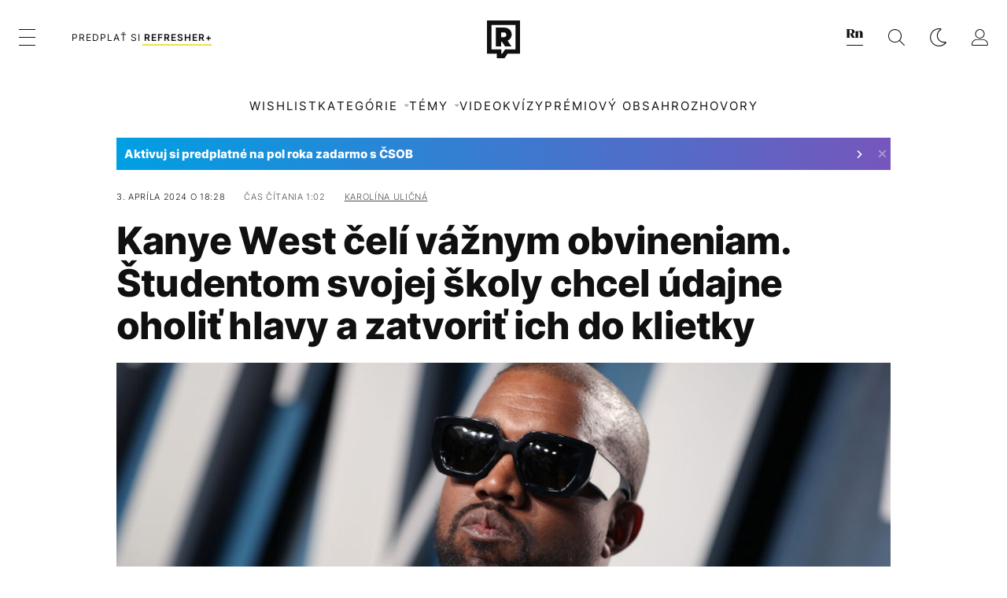

--- FILE ---
content_type: text/html; charset=UTF-8
request_url: https://refresher.sk/157294-Kanye-West-celi-vaznym-obvineniam-Studentom-svojej-skoly-chcel-udajne-oholit-hlavy-a-zatvorit-ich-do-klietky
body_size: 33288
content:
<!DOCTYPE html>
<html lang="sk">
<head>
	<title>Kanye West čelí vážnym obvineniam. Jeho študentov chcel oholiť | REFRESHER.sk</title>
<meta http-equiv="Content-Type" content="text/html; charset=UTF-8" />
<meta name="revisit-after" content="1 days" />
<meta name="robots" content="max-image-preview:large, max-video-preview:-1, max-snippet:-1" />
<meta name="author" content="REFRESHER" />
<meta name="copyright" content="REFRESHER Media, s.r.o." />
<meta name="description" content="Zamestnanci raperovej súkromnej školy Donda Academy sa sťažovali na zlé pracovné podmienky a fyzicky náročné úlohy. Trpeli aj študenti." />
<meta name="news_keywords" content="refresher, hudba, moda, lifestyle" />
<meta name="theme-color" content="#101010"/>
<meta property="og:title" content="Kanye West čelí vážnym obvineniam. Jeho študentov chcel oholiť" />
<meta property="og:description" content="Zamestnanci raperovej súkromnej školy Donda Academy sa sťažovali na zlé pracovné podmienky a fyzicky náročné úlohy. Trpeli aj študenti." />
<meta property="og:image" content="https://refstatic.sk/article/4b4d694bcef98e15129a.jpg?ic=36x16x2489x1555&is=1200x630c&c=2w&s=f104648232f15af529c1984e540ca77cef76a601d6b06d63bddab6a4b98675b4" />
<meta property="og:image:secure_url" content="https://refstatic.sk/article/4b4d694bcef98e15129a.jpg?ic=36x16x2489x1555&is=1200x630c&c=2w&s=f104648232f15af529c1984e540ca77cef76a601d6b06d63bddab6a4b98675b4" />
<meta property="og:image:width" content="1200" />
<meta property="og:image:height" content="630" />
<meta property="og:type" content="article" />
<meta property="fb:app_id" content="516136231783051" />
<meta property="og:url" content="https://refresher.sk/157294-Kanye-West-celi-vaznym-obvineniam-Studentom-svojej-skoly-chcel-udajne-oholit-hlavy-a-zatvorit-ich-do-klietky" />
<meta property="article:author" content="https://www.facebook.com/refresher.sk" />
<meta name="twitter:card" content="summary_large_image" />
<meta name="twitter:site" content="@refreshersk" />
<meta name="twitter:title" content="Kanye West čelí vážnym obvineniam. Jeho študentov chcel oholiť" />
<meta name="twitter:description" content="Zamestnanci raperovej súkromnej školy Donda Academy sa sťažovali na zlé pracovné podmienky a fyzicky náročné úlohy. Trpeli aj študenti." />
<meta name="twitter:image" content="https://refstatic.sk/article/4b4d694bcef98e15129a.jpg?ic=36x16x2489x1555&is=1200x630c&c=2w&s=f104648232f15af529c1984e540ca77cef76a601d6b06d63bddab6a4b98675b4" />
<meta name="google-site-verification" content="K49QyFBKaLjP22vvfDm-OBhLnK3Nyrb7jnVl3SxBf7w" />
<meta name="viewport" content="width=device-width, initial-scale=1, viewport-fit=cover" />
<meta name="mobile-web-app-capable" content="yes" />
<meta name="apple-mobile-web-app-status-bar-style" content="black-translucent" />
<meta name="apple-itunes-app" content="app-id=1492564989, app-argument=https://refresher.sk/157294-Kanye-West-celi-vaznym-obvineniam-Studentom-svojej-skoly-chcel-udajne-oholit-hlavy-a-zatvorit-ich-do-klietky" />
<meta name="application-name" content="REFRESHER.sk"/>
<meta name="msapplication-TileColor" content="#000000"/>
<meta name="msapplication-square70x70logo" content="https://refresher.sk/static/css/img/icons/ms-128x128.png"/>
<meta name="msapplication-square150x150logo" content="https://refresher.sk/static/css/img/icons/ms-270x270.png"/>
<meta name="msapplication-wide310x150logo" content="https://refresher.sk/static/css/img/icons/ms-558x270.png"/>
<meta name="msapplication-square310x310logo" content="https://refresher.sk/static/css/img/icons/ms-558x558.png"/>
<link rel="apple-touch-icon" href="https://refresher.sk/static/other/pwa/apple-touch-icon-192x192.png">
<link rel="apple-touch-icon" sizes="152x152" href="https://refresher.sk/static/other/pwa/apple-touch-icon-152x152.png">
<link rel="apple-touch-icon" sizes="167x167" href="https://refresher.sk/static/other/pwa/apple-touch-icon-167x167.png">
<link rel="apple-touch-icon" sizes="180x180" href="https://refresher.sk/static/other/pwa/apple-touch-icon-180x180.png">
<link rel="apple-touch-startup-image" media="(width: 414px) and (height: 896px) and (-webkit-device-pixel-ratio: 3)" href="https://refresher.sk/static/other/pwa/apple-launch-1242x2688.png">
<link rel="apple-touch-startup-image" media="(width: 414px) and (height: 896px) and (-webkit-device-pixel-ratio: 2)" href="https://refresher.sk/static/other/pwa/apple-launch-828x1792.png">
<link rel="apple-touch-startup-image" media="(width: 375px) and (height: 812px) and (-webkit-device-pixel-ratio: 3)" href="https://refresher.sk/static/other/pwa/apple-launch-1125x2436.png">
<link rel="apple-touch-startup-image" media="(width: 414px) and (height: 736px) and (-webkit-device-pixel-ratio: 3)" href="https://refresher.sk/static/other/pwa/apple-launch-1242x2208.png">
<link rel="apple-touch-startup-image" media="(width: 375px) and (height: 667px) and (-webkit-device-pixel-ratio: 2)" href="https://refresher.sk/static/other/pwa/apple-launch-750x1334.png">
<link rel="apple-touch-startup-image" media="(width: 1024px) and (height: 1366px) and (-webkit-device-pixel-ratio: 2)" href="https://refresher.sk/static/other/pwa/apple-launch-2048x2732.png">
<link rel="apple-touch-startup-image" media="(width: 834px) and (height: 1112px) and (-webkit-device-pixel-ratio: 2)" href="https://refresher.sk/static/other/pwa/apple-launch-1668x2224.png">
<link rel="apple-touch-startup-image" media="(width: 768px) and (height: 1024px) and (-webkit-device-pixel-ratio: 2)" href="https://refresher.sk/static/other/pwa/apple-launch-1536x2048.png">
<link rel="icon" type="image/png" href="https://refresher.sk/static/css/img/favicon-b.png"/>
<link rel="icon" type="image/png" href="https://refresher.sk/static/css/img/favicon-w.png" media="(prefers-color-scheme: dark)"/>
<link rel="alternate" type="application/rss+xml" href="https://refresher.sk/rss" title="REFRESHER.sk RSS" />
<link rel="manifest" href="/manifest.json">
<link rel="preconnect" href="https://refstatic.sk">
<link rel="dns-prefetch" href="https://refstatic.sk">
<link rel="dns-prefetch" href="https://tracker.refresher.sk">
<link rel="preconnect" href="https://www.googletagmanager.com">
<link rel="preconnect" href="https://gask.hit.gemius.pl">
<link rel="dns-prefetch" href="//adx.adform.net">
<link rel="dns-prefetch" href="//a.teads.tv">
<link rel="canonical" href="https://refresher.sk/157294-Kanye-West-celi-vaznym-obvineniam-Studentom-svojej-skoly-chcel-udajne-oholit-hlavy-a-zatvorit-ich-do-klietky">
<style type="text/css">.sprite{ background-image: url(https://refresher.sk/static/css/img/sprite.webp?v=15); background-size: 500px 500px; background-repeat: no-repeat; } .no-webp .sprite{ background-image: url(https://refresher.sk/static/css/img/sprite.png?v=15); }</style>
            <script async type="text/javascript" src="https://securepubads.g.doubleclick.net/tag/js/gpt.js"></script>
                <link rel="stylesheet" href="/build/main.373d02a4.css" type="text/css"/>
            <link rel="stylesheet" href="/build/redesign.d0a11a71.css" type="text/css"/>
            <link rel="stylesheet" href="/build/249.64c1594d.css" type="text/css"/>
            <link rel="stylesheet" href="/build/redesign-article.e68073d1.css" type="text/css"/>
                <script src="/build/runtime.4a257db4.js" defer type="text/javascript"></script>
            <script src="/build/781.6448189f.js" defer type="text/javascript"></script>
            <script src="/build/main.a8ce0320.js" defer type="text/javascript"></script>
            <script src="/build/redesign.eb74d20c.js" defer type="text/javascript"></script>
            <script src="/build/101.f00710f3.js" defer type="text/javascript"></script>
            <script src="/build/249.9c5ff926.js" defer type="text/javascript"></script>
            <script src="/build/redesign-article.744366f7.js" defer type="text/javascript"></script>
            <style>
    .fc-button.fc-cta-do-not-consent.fc-secondary-button {
        position: absolute !important;
        top: 0 !important;
        right: 24px !important;
    }
    body div.fc-consent-root .fc-dialog {
        position: relative !important;
        padding-top: 35px !important;
        margin: 0 !important;
    }
    body div.fc-consent-root .fc-primary-button {
        margin-left: 0 !important;
    }
    @media screen and (max-width: 480px) {
        body div.fc-consent-root .fc-choice-dialog .fc-footer-buttons-container {
            height: auto !important;
        }
    }
</style></head>
    <body
            data-tracker="https://refresher.sk/services/tracker/"
            data-base-url="https://refresher.sk"
            data-abtest-version="0"
            data-app=""
    >
        <script type="text/javascript">
            if( document.cookie && document.cookie.indexOf('nativeApp') > 0 ) {
                document.body.classList.add('in-app');
                if (window.matchMedia && window.matchMedia('(prefers-color-scheme: dark)').matches) {
                    document.body.classList.add('dark');
                } else {
                    document.body.classList.add('light');
                }
            } else {
                const themeLocalStorage = localStorage.getItem("theme");
                if (['dark', 'light'].includes(themeLocalStorage)) {
                    document.body.classList.add(themeLocalStorage);
                } else if (window.matchMedia && window.matchMedia('(prefers-color-scheme: dark)').matches) {
                    document.body.classList.add('dark');
                } else {
                    document.body.classList.add('light');
                }
            }
        </script>
		<script type="text/javascript">
		var pp_gemius_use_cmp = true;
		var pp_gemius_identifier = 'p3zqwXM9Y3LjSfvTnD90s5RM.mMGZ0bMB8XSWBPz9Wv.o7';
		const url_frontend = 'https://refresher.sk';
		var moretext = "Zobraziť viac";
		var logged_in = false;
		const server_pub_key = 'BH3T-TBzLBoMEM3OzU0i4TZ5Q_kxNjrTT8mpKgigVw42LsUwwwWaAL6VP9uVaVqEfihqACVv9txX4u7SjIuVS7A';
		const url_static = 'https://refresher.sk/static';
		const browser_notifications = false;
		const user_type = 'anonym';

        window.tracker = {
            events: [],
            project: "refresher",
            locale: "sk",
            tracker: "sk",
                        abtest: "0",
            endpoint: "https://refresher.sk/services/tracker/",
            domain: ".refresher.sk",
            event: function (type, data) {
                this.events.push({type: type, data: data});
            },
        };
		</script>
		<div id="fb-root"></div>

        
                                    
<div class="header__holder--redesigned" data-is-article="1">
    <div class="Header-PullReload">
        <div class="Header-PullReload-Bg"></div>
        <div class="Header-PullReload-Loader"></div>
    </div>
</div>
<div class="header--redesigned" data-header >
    <nav class="header" data-is-article="1">
        <div class="header__top-wrap" data-header-top>
            <div class="header__top">
                <div class="header__top-soyoudontforget">
                                        <div>
                                                                                    Meniny má Radovan
                                                                        </div>
                </div>
                <div class="header__top-projects">
                    <ul>
                        <li><a href="https://refresher.sk/benefity">Benefity</a></li>
                        <li><a href="https://refresher.sk/filmy-a-serialy/databaza">Filmová databáza</a></li>
                        <li><a href="https://tvprogram.refresher.sk">TV program</a></li>
                         <li><a href="https://shop.refresher.sk">Shop</a></li>
                        <li><a href="https://market.refresher.sk">Market</a></li>
                        <li><a href="https://blog.refresher.sk">Blog</a></li>
                    </ul>
                </div>
                <div class="header__top-miscellaneous">
                    <ul>
                        <li><a href="https://onas.refresher.sk">O nás</a></li>
                        <li><a href="https://onas.refresher.sk/kariera">Kariéra</a></li>
                        <li><a href="https://onas.refresher.sk/#kontakt">Kontakt</a></li>
                    </ul>
                </div>
            </div>
        </div>
        <div class="header__mid" data-header-mid>
            <div class="header__mid-categories"><div class="header__mid-categories-button icon icon-menu" data-header-menu-button-desktop></div></div>
                                                                            <div class="header__mid-subscribe">
                    <a href="https://refresher.sk/plus"
                       data-ga-event="subscribe_header_banner" data-ga-interaction-type="click"
                    >Predplať si <b>refresher+</b></a>
                </div>
                        <div class="header__mid-logo"><a href="https://refresher.sk/" title="Refresher logo"><i class="icon icon-refresher-badge"></i></a></div>
            <div class="header__mid-hotkeys">
                <a href="https://news.refresher.sk/" data-modal-open="project_switch_news" title="PREJSŤ NA NEWS"><i class="icon icon-refresher-news-badge"></i></a>
                                                <a href="https://refresher.sk/vyhladavanie" title="Vyhľadávanie" class="header__search-button"><i class="icon icon-search"></i></a>
                <i class="icon icon-color-scheme-dark d-none d-xl-block" data-menu-dropdown-button="color-scheme"></i>
                <i class="header__mid-hotkeys__avatar d-none d-xl-none"  data-header-menu-profile-button><img src="" alt="avatar"></i>
                <i class="header__mid-hotkeys__avatar d-none " data-menu-dropdown-button="profile-crossroad"><img src="" alt="avatar"></i>
                <a href="https://refresher.sk/prihlasenie" class="" title="Prihlásiť sa"><i class="icon icon-profile"></i></a>
                <i class="icon icon-menu d-xl-none" data-header-menu-button-mobile></i>
            </div>

            <div class="header__dropdown" data-menu-dropdown="color-scheme">
                <div class="header__dropdown-wrap">
                    <div class="header__dropdown-item" data-color-scheme="light"><i class="icon icon-color-scheme-light"></i> <div>Svetlý režim</div></div>
                    <div class="header__dropdown-item" data-color-scheme="dark"><i class="icon icon-color-scheme-dark"></i> <div>Tmavý režim</div></div>
                    <div class="header__dropdown-item" data-color-scheme="auto"><i class="icon icon-color-scheme-device-mobile"></i> <div>Podľa zariadenia</div></div>
                </div>
            </div>

            <div class="header__dropdown" data-menu-dropdown="profile-crossroad">
                <div class="header__dropdown-wrap">
                    <div class="profile-crossroad">
                        <div class="profile-crossroad-wrap">
                                                    </div>
                    </div>
                </div>
            </div>
        </div>
        <div class="header__bottom-wrap" data-header-bottom>
            <div>
                <div class="header__bottom header__bottom--mobile" data-ga-event="header-links-mobile"
                     data-ga-interaction-type="view">
                                            <a class="header__bottom-link"
                           href="https://refresher.sk/tema/wishlist"
                           data-ga-event="header-links-mobile" data-ga-interaction-type="click"
                           data-ga-interaction-option="wishlist">WISHLIST</a>
                                        <div class="header__bottom-link header__bottom-link--dropdown" data-modal-open="categories"
                         data-ga-event="header-links-mobile" data-ga-interaction-type="click"
                         data-ga-interaction-option="categories">Kategórie</div>
                    <div class="header__bottom-link header__bottom-link--dropdown" data-modal-open="topics"
                         data-ga-event="header-links-mobile" data-ga-interaction-type="click"
                         data-ga-interaction-option="topics">Témy</div>
                    <div class="header__bottom-link header__bottom-link--dropdown" data-modal-open="latest"
                         data-ga-event="header-links-mobile" data-ga-interaction-type="click"
                         data-ga-interaction-option="latest">Najnovšie</div>
                    <div class="header__bottom-link header__bottom-link--dropdown" data-modal-open="most-read"
                         data-ga-event="header-links-mobile" data-ga-interaction-type="click"
                         data-ga-interaction-option="most-read">Najčítanejšie</div>
                                            <a href="https://refresher.sk/video" class="header__bottom-link"
                           data-ga-event="header-links-mobile" data-ga-interaction-type="click"
                           data-ga-interaction-option="video">Video</a>
                                                            <a href="https://refresher.sk/kvizy" class="header__bottom-link"
                       data-ga-event="header-links-mobile" data-ga-interaction-type="click"
                       data-ga-interaction-option="quiz">Kvízy</a>
                    <a href="https://refresher.sk/podcasty" class="header__bottom-link"
                       data-ga-event="header-links-mobile" data-ga-interaction-type="click"
                       data-ga-interaction-option="podcasts">Podcasty</a>
                    <a href="https://refresher.sk/refresher/rozhovory"
                       class="header__bottom-link" data-ga-event="header-links-mobile" data-ga-interaction-type="click"
                       data-ga-interaction-option="interviews">Rozhovory</a>
                </div>
                <div class="header__bottom header__bottom--desktop h-scroll">
                                            <a class="header__bottom-link" href="https://refresher.sk/tema/wishlist">WISHLIST</a>
                                        <div class="header__bottom-link header__bottom-link--dropdown" data-modal-open="categories">Kategórie</div>
                    <div class="header__bottom-link header__bottom-link--dropdown" data-modal-open="topics">Témy</div>
                                            <a href="https://refresher.sk/video" class="header__bottom-link">Video</a>
                        <a href="https://refresher.sk/kvizy" class="header__bottom-link">Kvízy</a>
                        <a href="https://refresher.sk/odporucane/plus" class="header__bottom-link">Prémiový obsah</a>
                                        <a href="https://refresher.sk/refresher/rozhovory" class="header__bottom-link">Rozhovory</a>

                </div>
            </div>
        </div>

        <div class="header__menu" data-header-menu>
            <div class="header__menu-head">
                <i class="icon icon-color-scheme-dark" data-color-scheme-switch></i>
                <div class="header__menu-head-logo">
                    <a href="https://refresher.sk/" title="Refresher logo">
                        <i class="icon icon-refresher-badge"></i>
                    </a>
                </div>
                <i class="icon icon-menu-x" data-header-menu-close></i>
            </div>
            <div class="header__menu-search">
                <form class="header__menu-search-form" action="https://refresher.sk/vyhladavanie" method="get" style="display: block;" data-cy="header-search-form">
                    <input type="search" class="header__menu-search-input" name="q" placeholder="Hľadať" data-cy="header-search-input">
                    <i class="search-icon"></i>
                </form>
            </div>
            <div class="header__menu-wrap --search --hide">
                <div class="header__menu-wrap-container">
                    <div class="search__filter">
    <div class="search__filter-label">
        Filter vyhľadávania
    </div>
    <div class="search__filter-switch">
        <label class="switcher --inverted" data-cy="search-filter-articles">
            <input type="checkbox" name="exclude[]" value="articles"
                               >
            <span>Články</span>
        </label>
    </div>
    <div class="search__filter-switch">
        <label class="switcher --inverted" data-cy="search-filter-topics">
            <input type="checkbox" name="exclude[]" value="topics"
                               >
            <span>Témy</span>
        </label>
    </div>
    <div class="search__filter-switch">
        <label class="switcher --inverted" data-cy="search-filter-users">
            <input type="checkbox" name="exclude[]" value="users"
                               >
            <span>Používatelia</span>
        </label>
    </div>
    <div class="search__filter-switch">
        <label class="switcher --inverted" data-cy="search-filter-movies">
            <input type="checkbox" name="exclude[]" value="movies"
                               >
            <span>Filmy a seriály</span>
        </label>
    </div>
</div>
                    <div class="search__content"></div>
                </div>
            </div>
            <div class="header__menu-wrap --categories">
                <div class="header__menu-top">
                    <div class="header__menu-category">
                        <div class="header__menu-category-h">Lifestyle</div>
                        <ul class="header__menu-category-ul">
                                                                                                                                        <li class="header__menu-category-li">
                                            <a href="https://refresher.sk/hudba"
                                               style="border-color: #FF65C0;"
                                               class="header__menu-category-li-a">Hudba
                                            </a>
                                        </li>
                                                                                                                                                <li class="header__menu-category-li">
                                            <a href="https://refresher.sk/moda"
                                               style="border-color: #EE8B34;"
                                               class="header__menu-category-li-a">Móda
                                            </a>
                                        </li>
                                                                                                                                                <li class="header__menu-category-li">
                                            <a href="https://refresher.sk/filmy-a-serialy"
                                               style="border-color: #C7A700;"
                                               class="header__menu-category-li-a">Filmy a Seriály
                                            </a>
                                        </li>
                                                                                                                                                <li class="header__menu-category-li">
                                            <a href="https://refresher.sk/tech"
                                               style="border-color: #1CDCB1;"
                                               class="header__menu-category-li-a">Tech
                                            </a>
                                        </li>
                                                                                                                                                <li class="header__menu-category-li">
                                            <a href="https://refresher.sk/zaujimavosti"
                                               style="border-color: #FF65C0;"
                                               class="header__menu-category-li-a">Zaujímavosti
                                            </a>
                                        </li>
                                                                                                                                                <li class="header__menu-category-li">
                                            <a href="https://refresher.sk/kultura"
                                               style="border-color: #AE83FF;"
                                               class="header__menu-category-li-a">Kultúra
                                            </a>
                                        </li>
                                                                                                                                                <li class="header__menu-category-li">
                                            <a href="https://refresher.sk/gastro"
                                               style="border-color: #2EE451;"
                                               class="header__menu-category-li-a">Gastro
                                            </a>
                                        </li>
                                                                                                                                                <li class="header__menu-category-li">
                                            <a href="https://refresher.sk/sport"
                                               style="border-color: #34C4F1;"
                                               class="header__menu-category-li-a">Šport
                                            </a>
                                        </li>
                                                                                                                                                <li class="header__menu-category-li">
                                            <a href="https://refresher.sk/refresher"
                                               style="border-color: #9E9E9E;"
                                               class="header__menu-category-li-a">Refresher
                                            </a>
                                        </li>
                                                                                                                                                <li class="header__menu-category-li">
                                            <a href="https://refresher.sk/historia"
                                               style="border-color: #AD5B0F;"
                                               class="header__menu-category-li-a">História
                                            </a>
                                        </li>
                                                                                                                                                <li class="header__menu-category-li">
                                            <a href="https://refresher.sk/osobnosti"
                                               style="border-color: #1194F2;"
                                               class="header__menu-category-li-a">Osobnosti
                                            </a>
                                        </li>
                                                                                                                                                                                                                                                                                        <li class="header__menu-category-li">
                                            <a href="https://refresher.sk/zdravie"
                                               style="border-color: #9AC000;"
                                               class="header__menu-category-li-a">Zdravie
                                            </a>
                                        </li>
                                                                                                                                                                                                                    <li class="header__menu-category-li">
                                            <a href="https://refresher.sk/politika"
                                               style="border-color: #990000;"
                                               class="header__menu-category-li-a">Politika
                                            </a>
                                        </li>
                                                                                                                                                                                                                                                                </ul>
                    </div>
                    <div class="header__menu-category header__menu-category--news">
                        <div class="header__menu-category-h">Spravodajstvo</div>
                        <ul class="header__menu-category-ul">
                                                                                                                                        <li class="header__menu-category-li">
                                            <a href="https://news.refresher.sk/slovensko"
                                               class="header__menu-category-li-a"
                                               style="border-color: #E01C1C;">Slovensko</a>
                                        </li>
                                                                                                                                                <li class="header__menu-category-li">
                                            <a href="https://news.refresher.sk/zahranicie"
                                               class="header__menu-category-li-a"
                                               style="border-color: #DE8500;">Zahraničie</a>
                                        </li>
                                                                                                                                                <li class="header__menu-category-li">
                                            <a href="https://news.refresher.sk/ekonomika"
                                               class="header__menu-category-li-a"
                                               style="border-color: #AC1BC3;">Ekonomika</a>
                                        </li>
                                                                                                                                                <li class="header__menu-category-li">
                                            <a href="https://news.refresher.sk/komentare"
                                               class="header__menu-category-li-a"
                                               style="border-color: #579C00;">Komentáre</a>
                                        </li>
                                                                                                                                                <li class="header__menu-category-li">
                                            <a href="https://news.refresher.sk/rozhovory"
                                               class="header__menu-category-li-a"
                                               style="border-color: #008970;">Rozhovory</a>
                                        </li>
                                                                                                                                                <li class="header__menu-category-li">
                                            <a href="https://news.refresher.sk/reportaze"
                                               class="header__menu-category-li-a"
                                               style="border-color: #0C7ACA;">Reportáže</a>
                                        </li>
                                                                                                                        </ul>
                    </div>
                </div>

                <div class="header__menu-bot is-shown" data-menu-bot>                    <div class="header__menu-category">
                        <div class="header__menu-category-h">Iné formáty</div>
                        <ul class="header__menu-category-ul">
                            <li class="header__menu-category-li"><a href="https://refresher.sk/odporucane" class="header__menu-category-li-a">Odporúčané</a></li>
                            <li class="header__menu-category-li"><a href="https://refresher.sk/video" class="header__menu-category-li-a">Video</a></li>
                            <li class="header__menu-category-li"><a href="https://refresher.sk/podcasty" class="header__menu-category-li-a">Podcasty</a></li>
                            <li class="header__menu-category-li"><a href="https://refresher.sk/kvizy" class="header__menu-category-li-a">Kvízy</a></li>
                            <li class="header__menu-category-li"><a href="https://refresher.sk/refresher/rozhovory" class="header__menu-category-li-a">Rozhovory</a></li>
                        </ul>
                    </div>

                    <div class="header__menu-category header__menu-category--single">
                        <div class="header__menu-category-h">Predplatné</div>
                        <ul class="header__menu-category-ul">
                            <li class="header__menu-category-li"><a href="https://refresher.sk/odporucane/plus" class="header__menu-category-li-a">Prémiový obsah</a></li>
                            <li class="header__menu-category-li"><a href="https://refresher.sk/benefity" class="header__menu-category-li-a">Benefity</a></li>
                            <li class="header__menu-category-li"><a href="https://refresher.sk/plus" class="header__menu-category-li-a">Predplatiť</a></li>
                        </ul>
                    </div>

                    <div class="header__menu-category">
                        <div class="header__menu-category-h">Refresher</div>
                        <ul class="header__menu-category-ul">
                            <li class="header__menu-category-li"><a href="https://onas.refresher.sk" class="header__menu-category-li-a">O nás</a></li>
                            <li class="header__menu-category-li"><a href="https://onas.refresher.sk/#hodnoty" class="header__menu-category-li-a">Hodnoty</a></li>
                            <li class="header__menu-category-li"><a href="https://insider.refresher.sk" class="header__menu-category-li-a">Insider</a></li>
                            <li class="header__menu-category-li"><a href="https://onas.refresher.sk/kariera" class="header__menu-category-li-a">Kariéra</a></li>
                            <li class="header__menu-category-li"><a href="https://onas.refresher.sk/vlastnicka-struktura-spolocnosti#historia" class="header__menu-category-li-a">História</a></li>
                            <li class="header__menu-category-li"><a href="https://onas.refresher.sk/#kontakt" class="header__menu-category-li-a">Kontakt</a></li>
                            <li class="header__menu-category-li"><a href="https://onas.refresher.sk/reklama" class="header__menu-category-li-a">Reklama</a></li>
                        </ul>
                    </div>

                    <div class="header__menu-category">
                        <div class="header__menu-category-h">Naše projekty</div>
                        <ul class="header__menu-category-ul">
                            <li class="header__menu-category-li"><a href="https://disrupter.refresher.sk/" class="header__menu-category-li-a">Disrupter</a></li>
                            <li class="header__menu-category-li"><a href="https://tvprogram.refresher.sk" class="header__menu-category-li-a">TV program</a></li>
                            <li class="header__menu-category-li"><a href="https://shop.refresher.sk" class="header__menu-category-li-a">Shop</a></li>
                            <li class="header__menu-category-li"><a href="https://blog.refresher.sk" class="header__menu-category-li-a">Blog</a></li>
                            <li class="header__menu-category-li"><a href="https://refresher.sk/filmy-a-serialy/databaza" class="header__menu-category-li-a">Filmová databáza</a></li>
                             <li class="header__menu-category-li"><a href="https://market.refresher.sk" class="header__menu-category-li-a">Market</a></li>
                        </ul>
                    </div>
                </div>

                <div class="header__menu-foot">
                                        <div class="header__menu-foot-namesday">
                                                                                    Meniny má Radovan
                                                                        </div>
                    <div class="header__menu-foot-switch">
                                                    <span>SK</span><a href="https://refresher.cz">CZ</a><a href="https://refresher.hu">HU</a>
                                            </div>                 </div>
            </div>
        </div>

        <div class="header__menu" data-header-menu="profile">
            <div class="header__menu-head">
                <i class="icon icon-color-scheme-dark"></i>
                <div class="header__menu-head-logo">
                    <i class="icon icon-refresher-badge"></i>
                </div>
                <i class="icon icon-menu-x" data-header-menu-close></i>
            </div>

            


            <div class="profile-crossroad">
                            </div>

        </div>
    </nav>




    <div class="overlay" data-overlay></div>
    <div class="header__modal" data-modal="categories">
        <div class="header__modal-head" data-modal-close>
            <div class="header__modal-button"></div>
        </div>
        <div class="header__modal-body">
            <div class="header__menu-wrap">
                <div class="header__menu-top">
                    <div class="header__menu-category">
                        <div class="header__menu-category-h">Kategórie</div>
                        <ul class="header__menu-category-ul">
                                                                                                                                        <li class="header__menu-category-li">
                                            <a href="https://refresher.sk/hudba"
                                               style="border-color: #FF65C0;"
                                               class="header__menu-category-li-a">Hudba
                                            </a>
                                        </li>
                                                                                                                                                <li class="header__menu-category-li">
                                            <a href="https://refresher.sk/moda"
                                               style="border-color: #EE8B34;"
                                               class="header__menu-category-li-a">Móda
                                            </a>
                                        </li>
                                                                                                                                                <li class="header__menu-category-li">
                                            <a href="https://refresher.sk/filmy-a-serialy"
                                               style="border-color: #C7A700;"
                                               class="header__menu-category-li-a">Filmy a Seriály
                                            </a>
                                        </li>
                                                                                                                                                <li class="header__menu-category-li">
                                            <a href="https://refresher.sk/tech"
                                               style="border-color: #1CDCB1;"
                                               class="header__menu-category-li-a">Tech
                                            </a>
                                        </li>
                                                                                                                                                <li class="header__menu-category-li">
                                            <a href="https://refresher.sk/zaujimavosti"
                                               style="border-color: #FF65C0;"
                                               class="header__menu-category-li-a">Zaujímavosti
                                            </a>
                                        </li>
                                                                                                                                                <li class="header__menu-category-li">
                                            <a href="https://refresher.sk/kultura"
                                               style="border-color: #AE83FF;"
                                               class="header__menu-category-li-a">Kultúra
                                            </a>
                                        </li>
                                                                                                                                                <li class="header__menu-category-li">
                                            <a href="https://refresher.sk/gastro"
                                               style="border-color: #2EE451;"
                                               class="header__menu-category-li-a">Gastro
                                            </a>
                                        </li>
                                                                                                                                                <li class="header__menu-category-li">
                                            <a href="https://refresher.sk/sport"
                                               style="border-color: #34C4F1;"
                                               class="header__menu-category-li-a">Šport
                                            </a>
                                        </li>
                                                                                                                                                <li class="header__menu-category-li">
                                            <a href="https://refresher.sk/refresher"
                                               style="border-color: #9E9E9E;"
                                               class="header__menu-category-li-a">Refresher
                                            </a>
                                        </li>
                                                                                                                                                <li class="header__menu-category-li">
                                            <a href="https://refresher.sk/historia"
                                               style="border-color: #AD5B0F;"
                                               class="header__menu-category-li-a">História
                                            </a>
                                        </li>
                                                                                                                                                <li class="header__menu-category-li">
                                            <a href="https://refresher.sk/osobnosti"
                                               style="border-color: #1194F2;"
                                               class="header__menu-category-li-a">Osobnosti
                                            </a>
                                        </li>
                                                                                                                                                                                                                                                                                        <li class="header__menu-category-li">
                                            <a href="https://refresher.sk/zdravie"
                                               style="border-color: #9AC000;"
                                               class="header__menu-category-li-a">Zdravie
                                            </a>
                                        </li>
                                                                                                                                                                                                                    <li class="header__menu-category-li">
                                            <a href="https://refresher.sk/politika"
                                               style="border-color: #990000;"
                                               class="header__menu-category-li-a">Politika
                                            </a>
                                        </li>
                                                                                                                                                                                                                                                                </ul>
                    </div>
                    <div class="header__menu-category header__menu-category--topics">
                        <div class="header__menu-category-h">Spravodajské kategórie</div>
                        <ul class="header__menu-category-ul">
                                                                                                                                        <li class="header__menu-category-li">
                                            <a href="https://news.refresher.sk/slovensko"
                                               class="header__menu-category-li-a">Slovensko</a>
                                        </li>
                                                                                                                                                <li class="header__menu-category-li">
                                            <a href="https://news.refresher.sk/zahranicie"
                                               class="header__menu-category-li-a">Zahraničie</a>
                                        </li>
                                                                                                                                                <li class="header__menu-category-li">
                                            <a href="https://news.refresher.sk/ekonomika"
                                               class="header__menu-category-li-a">Ekonomika</a>
                                        </li>
                                                                                                                                                <li class="header__menu-category-li">
                                            <a href="https://news.refresher.sk/komentare"
                                               class="header__menu-category-li-a">Komentáre</a>
                                        </li>
                                                                                                                                                <li class="header__menu-category-li">
                                            <a href="https://news.refresher.sk/rozhovory"
                                               class="header__menu-category-li-a">Rozhovory</a>
                                        </li>
                                                                                                                                                <li class="header__menu-category-li">
                                            <a href="https://news.refresher.sk/reportaze"
                                               class="header__menu-category-li-a">Reportáže</a>
                                        </li>
                                                                                                                        </ul>
                    </div>
                </div>
            </div>
        </div>
    </div>
    <div class="header__modal" data-modal="topics">
        <div class="header__modal-head" data-modal-close>
            <div class="header__modal-button"></div>
        </div>
        <div class="header__modal-body">
            <div class="header__menu-wrap">
                <div class="header__menu-top">
                    <div class="header__menu-category">
                        <div class="header__menu-category-h">Témy</div>
                        <ul class="header__menu-category-ul">
                                                                                                <li class="header__menu-category-li">
                                        <a href="https://refresher.sk/tema/wishlist"
                                           class="header__menu-category-li-a">Wishlist</a>
                                    </li>
                                                                    <li class="header__menu-category-li">
                                        <a href="https://refresher.sk/tema/rap"
                                           class="header__menu-category-li-a">Rap</a>
                                    </li>
                                                                    <li class="header__menu-category-li">
                                        <a href="https://refresher.sk/tema/zahranicnaarchitektura"
                                           class="header__menu-category-li-a">Zahraničná architektúra</a>
                                    </li>
                                                                    <li class="header__menu-category-li">
                                        <a href="https://refresher.sk/tema/stranger-things"
                                           class="header__menu-category-li-a">Stranger Things</a>
                                    </li>
                                                                    <li class="header__menu-category-li">
                                        <a href="https://refresher.sk/tema/fyzicke-zdravie"
                                           class="header__menu-category-li-a">Fyzické zdravie</a>
                                    </li>
                                                                    <li class="header__menu-category-li">
                                        <a href="https://refresher.sk/tema/architektura"
                                           class="header__menu-category-li-a">Architektúra</a>
                                    </li>
                                                                    <li class="header__menu-category-li">
                                        <a href="https://refresher.sk/tema/herci"
                                           class="header__menu-category-li-a">Herci</a>
                                    </li>
                                                                    <li class="header__menu-category-li">
                                        <a href="https://refresher.sk/tema/cestovanie"
                                           class="header__menu-category-li-a">Cestovanie</a>
                                    </li>
                                                                                    </ul>
                    </div>
                    <div class="header__menu-category header__menu-category--topics">
                        <div class="header__menu-category-h">Spravodajské témy</div>
                        <ul class="header__menu-category-ul">
                                                                                                <li class="header__menu-category-li">
                                        <a href="https://refresher.sk/tema/spravy-pocasie"
                                           class="header__menu-category-li-a">Správy počasie</a>
                                    </li>
                                                                    <li class="header__menu-category-li">
                                        <a href="https://refresher.sk/tema/pocasie"
                                           class="header__menu-category-li-a">Počasie</a>
                                    </li>
                                                                    <li class="header__menu-category-li">
                                        <a href="https://refresher.sk/tema/dochodky"
                                           class="header__menu-category-li-a">Dôchodky</a>
                                    </li>
                                                                    <li class="header__menu-category-li">
                                        <a href="https://refresher.sk/tema/policia-sr"
                                           class="header__menu-category-li-a">Polícia SR</a>
                                    </li>
                                                                                    </ul>
                    </div>
                </div>
            </div>
        </div>
    </div>
    <div class="header__modal" data-modal="latest">
        <div class="header__modal-head" data-modal-close>
            <div class="header__modal-button"></div>
        </div>
        <div class="header__modal-body">
            <div data-modal-loader></div>
        </div>
    </div>
    <div class="header__modal" data-modal="most-read">
        <div class="header__modal-head" data-modal-close>
            <div class="header__modal-button"></div>
        </div>
        <div class="header__modal-body">
            <div data-modal-loader></div>
        </div>
    </div>
    <div class="header__modal" data-modal="project_switch_news">
        <div class="header__modal-head" data-modal-close>
            <div class="header__modal-button"></div>
        </div>
        <div class="header__modal-body">
            <div class="project-switch">
                <div><div class="project-switch__logo"></div></div>
                <div class="project-switch__h">Spravodajský portál pre modernú generáciu, ktorá sa zaujíma o aktuálne dianie.</div>
                <div class="project-switch__p">Zaujíma ťa aktuálne dianie? Správy z domova aj zo sveta nájdeš na spravodajskom webe. Čítaj reportáže, rozhovory aj komentáre z rôznych oblastí. Sleduj Refresher News, ak chceš byť v obraze.</div>
                <div class="project-switch__checkbox">
                    <label class="form-control-checkbox" data-project-switch-alert-toggle>
                        <input class="form-control-checkbox__input" type="checkbox" data-project-switch-alert-toggle-checkbox>
                        <span class="form-control-checkbox__checkmark-border"></span>
                        <span class="form-control-checkbox__checkmark"></span>
                        <span class="form-control-checkbox__label">Nezobrazovať toto upozornenie</span>
                    </label>
                </div>
                <div class="project-switch__button">
                    <a href="https://news.refresher.sk/" class="btn btn-primary btn-icon"><span>PREJSŤ NA NEWS</span>
                        <i class="icon-caret-right"></i></a>
                </div>
                <div class="project-switch__info">Kliknutím na tlačidlo ťa presmerujeme na news.refresher.sk</div>
            </div>
        </div>
    </div>
    <div class="header__modal" data-modal="project_switch_lifestyle">
        <div class="header__modal-head" data-modal-close>
            <div class="header__modal-button"></div>
        </div>
        <div class="header__modal-body">
                    </div>
    </div>
</div>
                    
        
        
		
    
    
    
    
    <div id="protag-above_content"></div>
    <script type="text/javascript">
        window.googletag = window.googletag || { cmd: [] };
        window.protag = window.protag || { cmd: [] };
        window.protag.cmd.push(function () {
            window.protag.display("protag-above_content");
        });
    </script>



<div class="container">
    <article
            class="article"
            data-id="157294"
            data-alias="Kanye-West-celi-vaznym-obvineniam-Studentom-svojej-skoly-chcel-udajne-oholit-hlavy-a-zatvorit-ich-do-klietky"
            data-category-id="7"
            data-hide-ads="0"
            data-targeting-category="hudba"
            data-url="https://refresher.sk/157294-Kanye-West-celi-vaznym-obvineniam-Studentom-svojej-skoly-chcel-udajne-oholit-hlavy-a-zatvorit-ich-do-klietky"
                                    data-link-view="0"
                                                data-featured="0"
                        data-author-ids="838"
            data-category-ids="7,9"
            data-tag-ids="56636,56491"
            data-active                                    data-section="1"
                >
                    <a class="Teaser-Root --smart  --container"
       href="https://refresher.sk/plus/smart"
       data-ga-event="csob-smart" data-ga-interaction-placement="header-banner" data-ga-interaction-type="view">
        <span class="Teaser-Text"
          data-ga-event="csob-smart" data-ga-interaction-placement="header-banner" data-ga-interaction-type="click"
        >Aktivuj si predplatné na pol roka zadarmo s ČSOB</span>
        <span class="Teaser-Icon-Arrow"
          data-ga-event="csob-smart" data-ga-interaction-placement="header-banner" data-ga-interaction-type="click"
        ></span>
        <span class="Teaser-Icon-Close"></span>
    </a>

        


        

        

                    <div
        class="article__headline"
                    style="--category-color: #FF65C0;"
        >
    <div class="article__headline-info">
                    <div class="article__headline-info-item --publish-date">
                                3. apríla 2024 o 18:28
            </div>
                <div class="article__headline-info-item --reading-time">
            Čas čítania
                        1:02
        </div>
                                    <a class="article__headline-info-item --author" href="https://refresher.sk/profil/karolina-ulicna">
                    Karolína Uličná
                </a>
                    
                <div style="display: flex;">
                                </div>
    </div>
    <h1 class="article__headline-title">
        Kanye West čelí vážnym obvineniam. Študentom svojej školy chcel údajne oholiť hlavy a zatvoriť ich do klietky
    </h1>
                                    <div class="article__headline-cover"
                                    id="gallery-1" data-ga-event="article_image" data-ga-interaction-placement="article_cover" data-ga-interaction-type="view"
                        >
                        <a href="https://refresher.sk/157294-Kanye-West-celi-vaznym-obvineniam-Studentom-svojej-skoly-chcel-udajne-oholit-hlavy-a-zatvorit-ich-do-klietky/gallery/1?return=image-1">
                                <picture>
                    <source srcset="https://refstatic.sk/article/Kanye-West-celi-vaznym-obvineniam-Studentom-svojej-skoly-chcel-udajne-oholit-hlavy-a-zatvorit-ich-do-klietky~c8e3e6b2b3b0ee0f97f5.jpg?is=1440x500c&amp;ic=0x55x1024x364&amp;s=24d53a1b50442c024600264d9f0ad8e09e881f747d9c73652574f9f7a7cb0582 1x, https://refstatic.sk/article/Kanye-West-celi-vaznym-obvineniam-Studentom-svojej-skoly-chcel-udajne-oholit-hlavy-a-zatvorit-ich-do-klietky~c8e3e6b2b3b0ee0f97f5.jpg?is=2160x750c&amp;ic=0x55x1024x364&amp;s=742f85fcb5f22d405213d7296eef06e2ec1a0138cec4f42f3582f4d585e89a71 2x"
                            media="(min-width: 600px)"/>
                    <source srcset="https://refstatic.sk/article/Kanye-West-celi-vaznym-obvineniam-Studentom-svojej-skoly-chcel-udajne-oholit-hlavy-a-zatvorit-ich-do-klietky~c8e3e6b2b3b0ee0f97f5.jpg?is=720x250c&amp;ic=0x55x1024x364&amp;s=482c123b479f8f156bd2ae72c5f167a3b561b4a93beceeee06009ae1cc95701e 1x, https://refstatic.sk/article/Kanye-West-celi-vaznym-obvineniam-Studentom-svojej-skoly-chcel-udajne-oholit-hlavy-a-zatvorit-ich-do-klietky~c8e3e6b2b3b0ee0f97f5.jpg?is=1440x500c&amp;ic=0x55x1024x364&amp;s=24d53a1b50442c024600264d9f0ad8e09e881f747d9c73652574f9f7a7cb0582 2x"/>
                    <img src="https://refstatic.sk/article/Kanye-West-celi-vaznym-obvineniam-Studentom-svojej-skoly-chcel-udajne-oholit-hlavy-a-zatvorit-ich-do-klietky~c8e3e6b2b3b0ee0f97f5.jpg?is=720x250c&amp;ic=0x55x1024x364&amp;s=482c123b479f8f156bd2ae72c5f167a3b561b4a93beceeee06009ae1cc95701e" alt="Kanye West čelí vážnym obvineniam. Študentom svojej školy chcel údajne oholiť hlavy a zatvoriť ich do klietky"
                                                            data-ga-event="article_image" data-ga-interaction-placement="article_cover" data-ga-interaction-type="click"
                                                />
                </picture>
                                    <div class="article__headline-cover-source">
                        Zdroj:
                        Getty Images/Rich Fury/VF20
                    </div>
                                            </a>
                    </div>
    
    <div class="article__headline-actions  "
         data-headline-actions
    >
        
        <div class="article__actions ">

    
            <a class="article__discussion"
           href="https://refresher.sk/157294-Kanye-West-celi-vaznym-obvineniam-Studentom-svojej-skoly-chcel-udajne-oholit-hlavy-a-zatvorit-ich-do-klietky#diskusia"
           data-cy="article-actions-discussion"
           aria-label="Diskutovať"
        >
            <div class="article__discussion-text">Diskutovať</div>
            <div class="article__discussion-icon"></div>
                    </a>
    
    
    <div class="article__share" data-cy="article-share" data-ga-event="article_share" data-ga-interaction-type="view">
        <div class="article__share-title --long">
            Zdieľať
        </div>
    </div>

    <div class="article__bookmark"
                  data-cy="article-bookmark"
         data-ga-event="article_save" data-ga-interaction-type="view"
    >
        <div class="article__bookmark-button"
                          data-cy="article-bookmark-button"
        >
            <span class="article__bookmark-button-text --inactive --hide" data-ga-event="article_save" data-ga-interaction-type="click" data-ga-interaction-option="signed-in">
                Uložiť
            </span>
            <span class="article__bookmark-button-text --active --hide" data-ga-event="article_save" data-ga-interaction-type="click" data-ga-interaction-option="signed-in">
                Uložené
            </span>
        </div>

        <div class="modal" data-type="login" data-cy="article-bookmark-login">
            <div class="modal-box">
                <div class="modal-content">
                    Musíš byť prihlásený/á , aby si mohol uložiť článok.
                </div>
                <div class="modal-actions">
                    <a class="modal-button btn btn-primary"
                       data-type="confirm"
                       href="https://refresher.sk/prihlasenie?info=1"
                       data-cy="article-bookmark-login-confirm"
                       data-ga-event="article_save" data-ga-interaction-type="click" data-ga-interaction-option="anonymous"
                    >
                        Prihlásiť sa
                    </a>
                    <div class="modal-button btn btn-primary-outline"
                         data-type="cancel"
                         data-cy="article-bookmark-login-cancel"
                         data-ga-event="article_save" data-ga-interaction-type="click" data-ga-interaction-option="anonymous"
                    >
                        Zrušiť
                    </div>
                </div>
            </div>
        </div>

        <div class="modal" data-type="error" data-cy="article-bookmark-error">
            <div class="modal-box">
                <div class="modal-content">
                    Nepodarilo sa uložiť zmeny. Skús sa nanovo prihlásiť a zopakovat akciu.
                    <br/><br/>
                    V prípade že problémy pretrvávajú, kontaktuj prosím administrátora.
                </div>
                <div class="modal-actions">
                    <div class="modal-button btn btn-primary"
                         data-type="cancel"
                         data-cy="article-bookmark-error-cancel"
                    >
                        OK
                    </div>
                </div>
            </div>
        </div>

    </div>

</div>
    </div>

</div>
        
        
        
        

<div
        class="article__content"
                    style="--category-color: #FF65C0;"
                >
    
        
    
    
    <div class="article__content-articles">
            </div>

    
            <p class="article__content-intro">
            Zamestnanci raperovej súkromnej školy Donda Academy sa sťažovali na zlé pracovné podmienky a fyzicky náročné úlohy. Trpeli aj študenti. 
        </p>
    
    
            <div class="article__content-area">
            <p style="">Bývalý zamestnanec súkromnej kresťanskej školy s názvom Donda Academy podal žalobu na svojho zamestnávateľa, ktorým bol raper Ye, predtým známy ako Kanye West. Obvinil ho zo šírenia antisemitizmu, diskriminácie, nepriateľského pracovného prostredia či nebezpečných pracovných podmienok, informuje <a href="https://www.latimes.com/entertainment-arts/music/story/2024-04-02/kanye-west-sued-by-former-donda-academy-employee-claiming-workplace-abuses" target="_blank" rel="noopener">Los Angeles Times</a>.</p>
<p style="">Trevor Phillips, ktorý predtým pracoval aj pre módnu značku Yeezy, podal v utorok 2. apríla žalobu, v ktorej uviedol, že na pracovisku trpel. Raperovo správanie prirovnal k Adolfovi Hitlerovi po tom, čo vyšlo na povrch, že chcel študentom oholiť hlavy a zatvárať ich do klietok. V žalobe sa uvádzajú aj údajné vyhrážky fyzickým násilím, nevhodné sexuálne správanie a komentáre <a href="https://abc7chicago.com/kanye-west-wanted-to-shave-students-heads-at-donda-academy-lock-them-in-cages-lawsuit-claims/14609256/" target="_blank" rel="noopener">namierené proti LGBTQ skupine</a>.</p>
<p style="">Súkromná škola určená pre predškolákov a dospievajúce deti, kde Trevor pracoval, sa nachádza v Kalifornii a funguje od roku 2022. Zvláštne je aj to, že škola nie je akreditovaná a za dva roky fungovania má na Googli len dve recenzie s hodnotením tromi hviezdičkami. </p>
<div class="article__image"            data-ga-event="article_image" data-ga-interaction-placement="article_body" data-ga-interaction-type="view"        id="image-2"    >    <figure class="article__image-wrap" data-id="165350">                    <a href="https://refresher.sk/157294-Kanye-West-celi-vaznym-obvineniam-Studentom-svojej-skoly-chcel-udajne-oholit-hlavy-a-zatvorit-ich-do-klietky/gallery/2?return=image-2">                <picture>            <source media="(max-width: 600px) and (max-height: 600px)" srcset="https://refstatic.sk/article/773b9aa1b83c6c7d2fce.jpg?is=600x600&amp;s=b1d581995e4cd3f2eda06768b119287ca84acb899117b476fa18dbf727f5cd39"/>            <source media="(max-width: 800px) and (max-height: 800px)" srcset="https://refstatic.sk/article/773b9aa1b83c6c7d2fce.jpg?is=800x800&amp;s=4151b581329089e02111f1bb73e8a0f3cdbcd7a78d4e0da647f32c78f2c51c0e"/>            <source media="(max-width: 1000px) and (max-height: 1000px)" srcset="https://refstatic.sk/article/773b9aa1b83c6c7d2fce.jpg?is=1000x1000&amp;s=5ec0dd2073e7fbdcf8f304626ce5d69e0c25973b16efcfff9f12e1ebf46c7e4f"/>            <img src="https://refstatic.sk/article/773b9aa1b83c6c7d2fce.jpg?is=1200x2000&amp;s=46b67b3b3389d42e3b4e879376bcb4bb9f26bc32bdfb2e647fea619b24c1cc82"                 class="article__image-image"                 alt="Donda Academy"                 width="969"                 height="549"                 loading="lazy"                                    data-ga-event="article_image" data-ga-interaction-placement="article_body" data-ga-interaction-type="click"                            />        </picture>                    </a>                            <figcaption class="article__image-text">                                                                    <span class="article__image-text-source">                        <span>Zdroj:</span>                        Google                    </span>                            </figcaption>            </figure></div>
<p>Trevor tvrdí, že zamestnancom školy dával raper nebezpečné úlohy, ktoré nemali napísané v zmluvách, ako napríklad elektrické práce a rôzne renovácie na budove. Kanye sa správal bizarne aj v kancelárii medzi kolegami, kde údajne zamestnancom ukazoval aj nevyžiadané nahé fotografie jeho sexuálnych partneriek. </p>
    <div class="article__read-also"
         data-ga-event="article_read_also_box_single"
         data-ga-interaction-type="view"
         data-ga-interaction-placement="1"
         data-ga-interaction-option="auto"
    >
        <div class="article__read-also-label">
            Odporúčané
        </div>
        <a
                class="article__read-also-link"
                href="https://refresher.sk/196390-Ego-a-FCK-THEM-otvorili-studio-scene-Nazivo-sme-mali-moznost-vypocut-si-novy-album-MIER-este-pred-vydanim-Reportaz"
        >
            <img
                    class="article__read-also-image"
                    src="https://refstatic.sk/article/Ego-a-FCK-THEM-otvorili-studio-scene-Nazivo-sme-mali-moznost-vypocut-si-novy-album-MIER-este-pred-vydanim-Reportaz~5wqay0lf3dqbgub9.jpg?is=150x200c&amp;ic=836x0x1080x1440&amp;s=b7580d04494ac197109d0d883b3de1dc1ae6d0a37d2c2d58b1358a31929e5b84"
                    alt="Ego a FCK THEM otvorili štúdio scéne: Naživo sme mali možnosť vypočuť si nový album MIER ešte pred vydaním (Reportáž)"
                    width="256"
                    height="159"
                    loading="lazy"
                    data-ga-event="article_read_also_box_single"
                    data-ga-interaction-type="click"
                    data-ga-interaction-placement="1"
                    data-ga-interaction-option="auto"
            />
            <span class="article__read-also-text">
                <span class="article__read-also-title --long"
                      data-ga-event="article_read_also_box_single"
                      data-ga-interaction-type="click"
                      data-ga-interaction-placement="1"
                      data-ga-interaction-option="auto"
                >
                    Ego a FCK THEM otvorili štúdio scéne: Naživo sme mali možnosť vypočuť si nový album MIER ešte pred vydaním (Reportáž)
                </span>
                <span class="article__read-also-date"
                      data-ga-event="article_read_also_box_single"
                      data-ga-interaction-type="click"
                      data-ga-interaction-placement="1"
                      data-ga-interaction-option="auto"
                >
                    13. januára 2026 o 10:03
                </span>
            </span>
        </a>
    </div>

<p style=""><em>„Dúfame, že podaním tejto žaloby sú výpovede poškodeného klienta potvrdené a že slávny umelec pán West chápe, že jeho posolstvá a láska k Hitlerovi nemajú na svete miesto,“</em> odkazuje právnik bývalého zamestnanca Donda Academy. Phillips požaduje odškodné 35 000 dolárov. </p>
<p style="">Trevor nie je prvým učiteľom, ktorému prekážali neseriózne podmienky v práci. V apríli minulého roka podali dvaja bývalí učitelia žalobu, v ktorej tvrdili, že boli neprávom prepustení z Donda Academy.</p>
<div class="article__image"            data-ga-event="article_image" data-ga-interaction-placement="article_body" data-ga-interaction-type="view"        id="image-3"    >    <figure class="article__image-wrap" data-id="165346">                    <a href="https://refresher.sk/157294-Kanye-West-celi-vaznym-obvineniam-Studentom-svojej-skoly-chcel-udajne-oholit-hlavy-a-zatvorit-ich-do-klietky/gallery/3?return=image-3">                <picture>            <source media="(max-width: 600px) and (max-height: 600px)" srcset="https://refstatic.sk/article/ac27ffbb9a50ea316722.jpg?is=600x600&amp;s=f336f7cdf6ff3f47cb132ea81b6c5a641933fc1208b4d0d927fac4fce4867bd7"/>            <source media="(max-width: 800px) and (max-height: 800px)" srcset="https://refstatic.sk/article/ac27ffbb9a50ea316722.jpg?is=800x800&amp;s=628e15db80d093f17c367f5a2d2615e5769aa692fae46d4b5238a9cc499d8a9e"/>            <source media="(max-width: 1000px) and (max-height: 1000px)" srcset="https://refstatic.sk/article/ac27ffbb9a50ea316722.jpg?is=1000x1000&amp;s=a8deb6cac8e665cea81550ca98f6df2b9701544622cf7a86c555e46ed7c639c6"/>            <img src="https://refstatic.sk/article/ac27ffbb9a50ea316722.jpg?is=1200x2000&amp;s=14f6180d120eee33ed9e1b9fa531626c962dc99236d1e02820669fd1378f0ed7"                 class="article__image-image"                 alt="Donda Academy"                 width="1360"                 height="752"                 loading="lazy"                                    data-ga-event="article_image" data-ga-interaction-placement="article_body" data-ga-interaction-type="click"                            />        </picture>                    </a>                            <figcaption class="article__image-text">                                                                    <span class="article__image-text-source">                        <span>Zdroj:</span>                        Google Maps/@Kat Atonik                    </span>                            </figcaption>            </figure></div>
        </div>
    
    
    
    
</div>


        
        
        <div class="article__footer">

            <div class="article__actions --footer">

            <div class="article__report">
    <a href="https://refresher.sk/nahlasit-obsah?url=https://refresher.sk/157294-Kanye-West-celi-vaznym-obvineniam-Studentom-svojej-skoly-chcel-udajne-oholit-hlavy-a-zatvorit-ich-do-klietky&amp;reason=4" rel="nofollow">Upozorniť na chybu</a>
    <span>
        - ak si našiel nedostatok v článku alebo máš pripomienky, daj nám vedieť.
    </span>
</div>
    
    
    
    <div class="article__share" data-cy="article-share" data-ga-event="article_share" data-ga-interaction-type="view">
        <div class="article__share-title --long">
            Zdieľať
        </div>
    </div>

    <div class="article__bookmark"
                  data-cy="article-bookmark"
         data-ga-event="article_save" data-ga-interaction-type="view"
    >
        <div class="article__bookmark-button"
                          data-cy="article-bookmark-button"
        >
            <span class="article__bookmark-button-text --inactive --hide" data-ga-event="article_save" data-ga-interaction-type="click" data-ga-interaction-option="signed-in">
                Uložiť
            </span>
            <span class="article__bookmark-button-text --active --hide" data-ga-event="article_save" data-ga-interaction-type="click" data-ga-interaction-option="signed-in">
                Uložené
            </span>
        </div>

        <div class="modal" data-type="login" data-cy="article-bookmark-login">
            <div class="modal-box">
                <div class="modal-content">
                    Musíš byť prihlásený/á , aby si mohol uložiť článok.
                </div>
                <div class="modal-actions">
                    <a class="modal-button btn btn-primary"
                       data-type="confirm"
                       href="https://refresher.sk/prihlasenie?info=1"
                       data-cy="article-bookmark-login-confirm"
                       data-ga-event="article_save" data-ga-interaction-type="click" data-ga-interaction-option="anonymous"
                    >
                        Prihlásiť sa
                    </a>
                    <div class="modal-button btn btn-primary-outline"
                         data-type="cancel"
                         data-cy="article-bookmark-login-cancel"
                         data-ga-event="article_save" data-ga-interaction-type="click" data-ga-interaction-option="anonymous"
                    >
                        Zrušiť
                    </div>
                </div>
            </div>
        </div>

        <div class="modal" data-type="error" data-cy="article-bookmark-error">
            <div class="modal-box">
                <div class="modal-content">
                    Nepodarilo sa uložiť zmeny. Skús sa nanovo prihlásiť a zopakovat akciu.
                    <br/><br/>
                    V prípade že problémy pretrvávajú, kontaktuj prosím administrátora.
                </div>
                <div class="modal-actions">
                    <div class="modal-button btn btn-primary"
                         data-type="cancel"
                         data-cy="article-bookmark-error-cancel"
                    >
                        OK
                    </div>
                </div>
            </div>
        </div>

    </div>

</div>

            
            

                <div id="protag-comment_section"></div>
    <script type="text/javascript">
        window.googletag = window.googletag || { cmd: [] };
        window.protag = window.protag || { cmd: [] };
        window.protag.cmd.push(function () {
            window.protag.display("protag-comment_section");
        });
    </script>


            <div class="article__footer-discussion">
                

<input type="checkbox" id="discussion_expand" style="display: none">
<label for="discussion_expand" class="btn btn-primary btn-icon --normal">
    <span>Vstúp do diskusie </span>
    <i class="icon icon-caret-down"></i>
</label>

<div id="diskusia"
     class="discussion"
     data-id="157294"
     data-project="1"
     data-count="0"
     data-article-id="157294"
                             >

    <div class="discussion__realtime-users --hidden"
         data-text-nom="ľudia práve čítajú tento článok"
         data-text-gen="ľudí práve číta tento článok"
    >
        <div class="discussion__realtime-users-count" data-realtime-users-count></div>
        <span data-realtime-users-text></span>
    </div>

            <div class="discussion__authorize" data-discussion-authorize>
            <div>Ak chceš diskutovať, vytvor si</div>
            <a href="https://refresher.sk/prihlasenie?info=1&amp;return=https://refresher.sk/157294-Kanye-West-celi-vaznym-obvineniam-Studentom-svojej-skoly-chcel-udajne-oholit-hlavy-a-zatvorit-ich-do-klietky%23diskusia">
                účet zadarmo alebo sa prihlás
            </a>
        </div>
    
    <div class="discussion__error" data-cy="discussion-error">
        Nepodarilo sa načítať dáta pre diskusiu. Skúste znova načítať stránku.
    </div>

    <div class="discussion__header">
        <div class="discussion__header-count">
                                                0 komentárov
                                    </div>
        <div class="discussion__header-sorting" data-type="sorting">
            <div class="discussion__header-sorting-btn">
                Zoradiť od
            </div>
            <div class="tabs-menu --active">
                <div class="tabs-menu-item --active" data-type="rating">
                    najoblúbenejších
                </div>
                <div class="tabs-menu-item" data-type="newest">
                    najnovších
                </div>
            </div>
        </div>
    </div>

    <div class="discussion__content" data-cy="discussion-content"></div>

    <template class="discussion__reply-form">
        <form class="discussion__form" method="post" data-cy="discussion-reply-form">
            <textarea class="discussion__form-input"
                      placeholder="Reagovať ..."
                      data-cy="discussion-reply-form-input"
            ></textarea>
            <button class="discussion__form-button btn btn-primary btn-icon"
                    type="submit"
                    data-cy="discussion-reply-form-button"
            >
                <span>Uverejniť komentár</span>
                <i class="icon icon-caret-right"></i>
            </button>
        </form>
    </template>

    <div class="modal"
         data-type="form-login"
         data-cy="discussion-modal-login"
    >
        <div class="modal-box">
            <div class="modal-content">
                Musíš byť prihlásený/á, aby si mohol pridať komentár.
            </div>
            <div class="modal-actions">
                <a class="modal-button btn btn-primary"
                   href="https://refresher.sk/prihlasenie?info=1&amp;return=https://refresher.sk/157294-Kanye-West-celi-vaznym-obvineniam-Studentom-svojej-skoly-chcel-udajne-oholit-hlavy-a-zatvorit-ich-do-klietky%23diskusia"
                   data-cy="discussion-modal-login-confirm"
                >
                    Prihlásiť sa
                </a>
                <div class="modal-button btn btn-primary-outline"
                     data-type="cancel"
                     data-cy="discussion-modal-login-cancel"
                >
                    Zrušiť
                </div>
            </div>
        </div>
    </div>

    <div class="modal"
         data-type="rate-login"
         data-cy="discussion-modal-rate-login"
    >
        <div class="modal-box">
            <div class="modal-content">
                Musíš byť prihlásený/á, aby si mohol ohodnotiť komentár.
            </div>
            <div class="modal-actions">
                <a class="modal-button btn btn-primary"
                   href="https://refresher.sk/prihlasenie?info=1&amp;return=https://refresher.sk/157294-Kanye-West-celi-vaznym-obvineniam-Studentom-svojej-skoly-chcel-udajne-oholit-hlavy-a-zatvorit-ich-do-klietky%23diskusia"
                   data-type="confirm"
                   data-cy="discussion-modal-rate-login-confirm"
                >
                    Prihlásiť sa
                </a>
                <div class="modal-button btn btn-primary-outline"
                     data-type="cancel"
                     data-cy="discussion-modal-rate-login-cancel"
                >
                    Zrušiť
                </div>
            </div>
        </div>
    </div>

    <div class="modal"
         data-type="form-premium"
         data-cy="discussion-form-premium"
    >
        <div class="modal-box">
            <div class="modal-content">
                Musíš mať predplatené REFRESHER+, aby si mohol pridať komentár.
            </div>
            <div class="modal-actions">
                <a class="modal-button btn btn-primary"
                   href="https://refresher.sk/plus"
                   data-type="confirm"
                   data-cy="discussion-form-premium-confirm"
                >
                    Predplatiť
                </a>
                <div class="modal-button btn btn-primary-outline"
                     data-type="cancel"
                     data-cy="discussion-form-premium-cancel"
                >
                    Zrušiť
                </div>
            </div>
        </div>
    </div>

    <div class="modal"
         data-type="form-verify"
         data-cy="discussion-form-verify"
    >
        <div class="modal-box">
            <div class="modal-content">
                Komentár, ktorý si pridal, vidíš zatiaľ len ty. Pre zobrazenie komentárov ostatným používateľom je potrebné overiť tvoj účet.
            </div>
            <div class="modal-actions">
                <a class="modal-button btn btn-primary"
                   href="https://refresher.sk/overenie"
                   data-type="confirm"
                   data-cy="discussion-form-verify-confirm"
                >
                    Overiť účet
                </a>
                <div class="modal-button btn btn-primary-outline"
                     data-type="cancel"
                     data-cy="discussion-form-verify-cancel"
                >
                    Zrušiť
                </div>
            </div>
        </div>
    </div>

    <div class="modal"
         data-type="remove"
         data-cy="discussion-modal-remove"
    >
        <div class="modal-box">
            <div class="modal-content">
                Naozaj chceš odstrániť svoj komentár?
            </div>
            <div class="modal-actions">
                <div class="modal-button btn btn-primary"
                     data-type="confirm"
                     data-cy="discussion-modal-remove-confirm"
                >
                    Odstrániť
                </div>
                <div class="modal-button btn btn-primary-outline"
                     data-type="cancel"
                     data-cy="discussion-modal-remove-cancel"
                >
                    Zrušiť
                </div>
            </div>
        </div>
    </div>

    <div class="modal"
         data-type="block"
         data-cy="discussion-modal-block"
    >
        <div class="modal-box">
            <div class="modal-content">
                Naozaj chceš zablokovať tento komentár?
            </div>
            <div class="modal-actions">
                <div class="modal-button btn btn-primary"
                     data-type="confirm"
                     data-cy="discussion-modal-block-confirm"
                >
                    Zablokovať
                </div>
                <div class="modal-button btn btn-primary-outline"
                     data-type="cancel"
                     data-cy="discussion-modal-block-cancel"
                >
                    Zrušiť
                </div>
            </div>
        </div>
    </div>

    <div class="modal"
         data-type="unblock"
         data-cy="discussion-modal-unblock"
    >
        <div class="modal-box">
            <div class="modal-content">
                Naozaj chceš odblokovať tento komentár?
            </div>
            <div class="modal-actions">
                <div class="modal-button btn btn-primary"
                     data-type="confirm"
                     data-cy="discussion-modal-unblock-confirm"
                >
                    Odblokovať
                </div>
                <div class="modal-button btn btn-primary-outline"
                     data-type="cancel"
                     data-cy="discussion-modal-unblock-cancel"
                >
                    Zrušiť
                </div>
            </div>
        </div>
    </div>

    <div class="modal"
         data-type="report"
         data-cy="discussion-modal-report"
    >
        <div class="modal-box">
            <div class="modal-content">
                Naozaj chceš nahlásiť tento komentár?
            </div>
            <div class="modal-actions">
                <div class="modal-button btn btn-primary"
                     data-type="confirm"
                     data-cy="discussion-modal-report-confirm"
                >
                    Nahlásiť
                </div>
                <div class="modal-button btn btn-primary-outline"
                     data-type="cancel"
                     data-cy="discussion-modal-report-cancel"
                >
                    Zrušiť
                </div>
            </div>
        </div>
    </div>

    <div class="modal"
         data-type="report-success"
         data-cy="discussion-modal-report-success"
    >
        <div class="modal-box">
            <div class="modal-content">
                Ďakujeme, komentár bol nahlásený.
            </div>
            <div class="modal-actions">
                <div class="modal-button btn btn-primary"
                     data-type="cancel"
                     data-cy="discussion-modal-report-success-cancel"
                >
                    OK
                </div>
            </div>
        </div>
    </div>

    <div class="modal"
         data-type="error"
         data-cy="discussion-modal-error"
    >
        <div class="modal-box">
            <div class="modal-content"
                 data-error-form="Pri pridávani komentára nastala chyba. Skúste sa nanovo prihlásiť a znova odoslať komentár."
                 data-error-rate="Pri hodnotení komentára nastala chyba. Skúste sa nanovo prihlásiť a znova ohodnotiť komentár."
                 data-error-report="Pri nahlasení komentára nastala chyba. Skúste znova načítať stránku."
                 data-error-remove="Pri odstraňovaní komentára nastala chyba. Skúste sa nanovo prihlásiť a znova odstraniť komentár."
                 data-error-block="Nepodarilo sa zablokovať komentár. Skús sa nanovo prihlásiť a znova zablokovať komentár."
                 data-error-unblock="Nepodarilo sa odblokovať komentár. Skús sa nanovo prihlásiť a znova odblokovať komentár."
                 data-cy="discussion-modal-error-text"
            ></div>
            <div class="modal-actions">
                <div class="modal-button btn btn-primary"
                     data-type="cancel"
                     data-cy="discussion-modal-error-cancel"
                >
                    OK
                </div>
            </div>
        </div>
    </div>
</div>

            </div>

                            <div class="article__tags" data-ga-event="article_related_themes" data-ga-interaction-type="view">
    <div class="article__tags-list">
                    <a
                    class="article__tags-list-item"
                    href="https://refresher.sk/osobnost/kanye-west"
                    data-ga-event="article_related_themes" data-ga-interaction-type="click"
            >
                KANYE WEST
            </a>
                    <a
                    class="article__tags-list-item"
                    href="https://refresher.sk/tema/rap"
                    data-ga-event="article_related_themes" data-ga-interaction-type="click"
            >
                RAP
            </a>
            </div>
</div>
            
            <div class="article__footer-box --first">
                <div class="article-recommended-box"
     data-ga-event="lifestyle_recommended_box"
     data-ga-interaction-type="view"
     data-ga-interaction-placement="article_foot"
>
    <div class="article-recommended-box-title">
        Odporúčame    </div>
    <div class="article-recommended-box-content">
                                                                                            <div class="article-recommended-box-item">
                <div class="article-recommended-box-item-col">
                    <div class="article-recommended-box-item-image-wrap">
                        <a href="https://refresher.sk/195986-Prehrala-5-tisic-v-online-kasine-kym-on-setril-na-byt-Slovaci-opisuju-ako-im-financna-nevera-znicila-vztahy" class="article-item__image-gradient"                           data-ga-event="lifestyle_recommended_box"
                           data-ga-interaction-type="click"
                           data-ga-interaction-placement="article_foot"
                           data-ga-interaction-option="editorial_1"
                        >
                            <img class="article-recommended-box-item-image" alt="Prehrala 5-tisíc v online kasíne, kým on šetril na byt. Slováci opisujú, ako im finančná nevera zničila vzťahy"
                                 src="https://refstatic.sk/article/Prehrala-5-tisic-v-online-kasine-kym-on-setril-na-byt-Slovaci-opisuju-ako-im-financna-nevera-znicila-vztahy~u2tmg692b2uh20br.jpg?is=270x360c&amp;ic=1396x21x1050x1403&amp;s=83c0dce43a7b0d53a8620e67aa0ef52cb63be1fedc4923502d8695771b2cb7a4" loading="lazy">
                        </a>
                         
<div class="image-extension is-narrow">
    
            <div class="image-extension__icons ">
                            <div class="image-extension__icons-icon">
                    <div class="image-extension__icons-icon-desc --premium">refresher+</div>
                    <i class="icon icon-premium"></i>
                </div>
                                                                                                </div>
    </div>
                    </div>
                </div>
                <div class="article-recommended-box-item-col">
                    <a href="https://refresher.sk/195986-Prehrala-5-tisic-v-online-kasine-kym-on-setril-na-byt-Slovaci-opisuju-ako-im-financna-nevera-znicila-vztahy" class="article-recommended-box-item-title"
                       data-ga-event="lifestyle_recommended_box"
                       data-ga-interaction-type="click"
                       data-ga-interaction-placement="article_foot"
                       data-ga-interaction-option="editorial_1"
                    >Prehrala 5-tisíc v online kasíne, kým on šetril na byt. Slováci opisujú, ako im finančná nevera zničila vzťahy</a>
                    <div class="discussion-info-group-modifier">
                        <div class="article-recommended-box-item-published">pred hodinou</div>
                                            </div>
                </div>
            </div>
                                                                            <div class="article-recommended-box-item">
                <div class="article-recommended-box-item-col">
                    <div class="article-recommended-box-item-image-wrap">
                        <a href="https://refresher.sk/196010-Tomas-sa-plavil-26-dni-z-Europy-do-Ameriky-Plachetnicu-nam-dvakrat-zaplavila-vlna-Rozhovor" class="article-item__image-gradient"                           data-ga-event="lifestyle_recommended_box"
                           data-ga-interaction-type="click"
                           data-ga-interaction-placement="article_foot"
                           data-ga-interaction-option="editorial_2"
                        >
                            <img class="article-recommended-box-item-image" alt="Tomáš sa plavil 26 dní z Európy do Ameriky: Plachetnicu nám dvakrát zaplavila vlna (Rozhovor)"
                                 src="https://refstatic.sk/article/Tomas-sa-plavil-26-dni-z-Europy-do-Ameriky-Plachetnicu-nam-dvakrat-zaplavila-vlna-Rozhovor~dctrd3i4x8x7kugl.jpg?is=270x360c&amp;ic=445x0x394x527&amp;s=52089f772f294a438ac8da8003dc2ee21c71e967f65366414489a76646052199" loading="lazy">
                        </a>
                         
<div class="image-extension is-narrow">
    
            <div class="image-extension__icons ">
                            <div class="image-extension__icons-icon">
                    <div class="image-extension__icons-icon-desc --premium">refresher+</div>
                    <i class="icon icon-premium"></i>
                </div>
                                                                                                </div>
    </div>
                    </div>
                </div>
                <div class="article-recommended-box-item-col">
                    <a href="https://refresher.sk/196010-Tomas-sa-plavil-26-dni-z-Europy-do-Ameriky-Plachetnicu-nam-dvakrat-zaplavila-vlna-Rozhovor" class="article-recommended-box-item-title"
                       data-ga-event="lifestyle_recommended_box"
                       data-ga-interaction-type="click"
                       data-ga-interaction-placement="article_foot"
                       data-ga-interaction-option="editorial_2"
                    >Tomáš sa plavil 26 dní z Európy do Ameriky: Plachetnicu nám dvakrát zaplavila vlna (Rozhovor)</a>
                    <div class="discussion-info-group-modifier">
                        <div class="article-recommended-box-item-published">pred 3 dňami</div>
                                            </div>
                </div>
            </div>
                                                                            <div class="article-recommended-box-item">
                <div class="article-recommended-box-item-col">
                    <div class="article-recommended-box-item-image-wrap">
                        <a href="https://refresher.sk/196003-Na-tejto-vysokej-skole-ziskas-az-dva-diplomy-Skuskove-trva-len-11-dni-a-skola-podporuje-tvoj-balans-medzi-studiom-a-volnym-casom" class="article-item__image-gradient"                           data-ga-event="lifestyle_recommended_box"
                           data-ga-interaction-type="click"
                           data-ga-interaction-placement="article_foot"
                           data-ga-interaction-option="sponsored_1"
                        >
                            <img class="article-recommended-box-item-image" alt="Na tejto vysokej škole získaš až dva diplomy. Skúškové trvá len 11 dní a škola podporuje tvoj balans medzi štúdiom a voľným časom"
                                 src="https://refstatic.sk/article/Na-tejto-vysokej-skole-ziskas-az-dva-diplomy-Skuskove-trva-len-11-dni-a-skola-podporuje-tvoj-balans-medzi-studiom-a-volnym-casom~0ilnvfj1yxg9tf0r.jpg?is=270x360c&amp;s=6993eec40cbfdf1aa3cf9046e4fe136c49add982d5c0d2092b56b0c0b8594322" loading="lazy">
                        </a>
                         
<div class="image-extension is-narrow">
    
            <div class="image-extension__icons ">
                                                                                    <div class="image-extension__icons-icon">
                            <div class="image-extension__icons-icon-desc --visible">Sponzorovaný obsah</div>
                            <i class="icon icon-sponsored"></i>
                        </div>
                                                        </div>
    </div>
                    </div>
                </div>
                <div class="article-recommended-box-item-col">
                    <a href="https://refresher.sk/196003-Na-tejto-vysokej-skole-ziskas-az-dva-diplomy-Skuskove-trva-len-11-dni-a-skola-podporuje-tvoj-balans-medzi-studiom-a-volnym-casom" class="article-recommended-box-item-title"
                       data-ga-event="lifestyle_recommended_box"
                       data-ga-interaction-type="click"
                       data-ga-interaction-placement="article_foot"
                       data-ga-interaction-option="sponsored_1"
                    >Na tejto vysokej škole získaš až dva diplomy. Skúškové trvá len 11 dní a škola podporuje tvoj balans medzi štúdiom a voľným časom</a>
                    <div class="discussion-info-group-modifier">
                        <div class="article-recommended-box-item-published">včera o 12:00</div>
                                            </div>
                </div>
            </div>
                                                                            <div class="article-recommended-box-item">
                <div class="article-recommended-box-item-col">
                    <div class="article-recommended-box-item-image-wrap">
                        <a href="https://refresher.sk/194691-Tantricka-maserka-Lucie-Muzov-ucime-neejakulovat-klient-pocas-masaze-levitoval-vesmirom-Rozhovor" class="article-item__image-gradient"                           data-ga-event="lifestyle_recommended_box"
                           data-ga-interaction-type="click"
                           data-ga-interaction-placement="article_foot"
                           data-ga-interaction-option="editorial_3"
                        >
                            <img class="article-recommended-box-item-image" alt="Tantrická masérka Lucie: Mužov učíme neejakulovať, klient počas masáže levitoval vesmírom. (Rozhovor)"
                                 src="https://refstatic.sk/article/Tantricka-maserka-Lucie-Muzov-ucime-neejakulovat-klient-pocas-masaze-levitoval-vesmirom-Rozhovor~c35da4qd94r28ybu.jpg?is=270x360c&amp;ic=103x0x1080x1440&amp;s=50c428301bb5dc8c9af5581357e1bcc99b2b809b38ace620ea85a3316f731380" loading="lazy">
                        </a>
                         
<div class="image-extension is-narrow">
    
            <div class="image-extension__icons ">
                            <div class="image-extension__icons-icon">
                    <div class="image-extension__icons-icon-desc --premium">refresher+</div>
                    <i class="icon icon-premium"></i>
                </div>
                                                                                                </div>
    </div>
                    </div>
                </div>
                <div class="article-recommended-box-item-col">
                    <a href="https://refresher.sk/194691-Tantricka-maserka-Lucie-Muzov-ucime-neejakulovat-klient-pocas-masaze-levitoval-vesmirom-Rozhovor" class="article-recommended-box-item-title"
                       data-ga-event="lifestyle_recommended_box"
                       data-ga-interaction-type="click"
                       data-ga-interaction-placement="article_foot"
                       data-ga-interaction-option="editorial_3"
                    >Tantrická masérka Lucie: Mužov učíme neejakulovať, klient počas masáže levitoval vesmírom. (Rozhovor)</a>
                    <div class="discussion-info-group-modifier">
                        <div class="article-recommended-box-item-published">pred 3 dňami</div>
                                            </div>
                </div>
            </div>
                                                                            <div class="article-recommended-box-item">
                <div class="article-recommended-box-item-col">
                    <div class="article-recommended-box-item-image-wrap">
                        <a href="https://refresher.sk/195644-Barbore-vypadavali-vlasy-Zacali-sa-mi-tvorit-az-kuty-mnohi-moj-problem-zjednodusovali" class="article-item__image-gradient"                           data-ga-event="lifestyle_recommended_box"
                           data-ga-interaction-type="click"
                           data-ga-interaction-placement="article_foot"
                           data-ga-interaction-option="editorial_4"
                        >
                            <img class="article-recommended-box-item-image" alt="Barbore vypadávali vlasy: Začali sa mi tvoriť až kúty, mnohí môj problém zjednodušovali"
                                 src="https://refstatic.sk/article/Barbore-vypadavali-vlasy-Zacali-sa-mi-tvorit-az-kuty-mnohi-moj-problem-zjednodusovali~toakltwwcjfyw5cm.jpg?is=270x360c&amp;ic=665x0x505x674&amp;s=3be6771a8f161628f2eeead20906386b64614d57f3022d969ef6d7b748f130f8" loading="lazy">
                        </a>
                         
<div class="image-extension is-narrow">
    
            <div class="image-extension__icons ">
                            <div class="image-extension__icons-icon">
                    <div class="image-extension__icons-icon-desc --premium">refresher+</div>
                    <i class="icon icon-premium"></i>
                </div>
                                                                                                </div>
    </div>
                    </div>
                </div>
                <div class="article-recommended-box-item-col">
                    <a href="https://refresher.sk/195644-Barbore-vypadavali-vlasy-Zacali-sa-mi-tvorit-az-kuty-mnohi-moj-problem-zjednodusovali" class="article-recommended-box-item-title"
                       data-ga-event="lifestyle_recommended_box"
                       data-ga-interaction-type="click"
                       data-ga-interaction-placement="article_foot"
                       data-ga-interaction-option="editorial_4"
                    >Barbore vypadávali vlasy: Začali sa mi tvoriť až kúty, mnohí môj problém zjednodušovali</a>
                    <div class="discussion-info-group-modifier">
                        <div class="article-recommended-box-item-published">včera o 10:30</div>
                                            </div>
                </div>
            </div>
                                                                            <div class="article-recommended-box-item">
                <div class="article-recommended-box-item-col">
                    <div class="article-recommended-box-item-image-wrap">
                        <a href="https://refresher.sk/195161-Train-hard-rest-harder-Toto-sa-stane-s-tvojim-telom-ak-budes-zanedbavat-oddych-a-kvalitu-spanku" class="article-item__image-gradient"                           data-ga-event="lifestyle_recommended_box"
                           data-ga-interaction-type="click"
                           data-ga-interaction-placement="article_foot"
                           data-ga-interaction-option="sponsored_2"
                        >
                            <img class="article-recommended-box-item-image" alt="Train hard, rest harder. Toto sa stane s tvojím telom, ak budeš zanedbávať oddych a kvalitu spánku"
                                 src="https://refstatic.sk/article/Train-hard-rest-harder-Toto-sa-stane-s-tvojim-telom-ak-budes-zanedbavat-oddych-a-kvalitu-spanku~q8iad6xkwtqfzsx4.jpg?is=270x360c&amp;ic=1027x0x810x1080&amp;s=ab43f50aaf314df01c8aa2d86959766fa2092fbdb71641336a0764173d8bf537" loading="lazy">
                        </a>
                         
<div class="image-extension is-narrow">
    
            <div class="image-extension__icons ">
                                                                                    <div class="image-extension__icons-icon">
                            <div class="image-extension__icons-icon-desc --visible">Sponzorovaný obsah</div>
                            <i class="icon icon-sponsored"></i>
                        </div>
                                                        </div>
    </div>
                    </div>
                </div>
                <div class="article-recommended-box-item-col">
                    <a href="https://refresher.sk/195161-Train-hard-rest-harder-Toto-sa-stane-s-tvojim-telom-ak-budes-zanedbavat-oddych-a-kvalitu-spanku" class="article-recommended-box-item-title"
                       data-ga-event="lifestyle_recommended_box"
                       data-ga-interaction-type="click"
                       data-ga-interaction-placement="article_foot"
                       data-ga-interaction-option="sponsored_2"
                    >Train hard, rest harder. Toto sa stane s tvojím telom, ak budeš zanedbávať oddych a kvalitu spánku</a>
                    <div class="discussion-info-group-modifier">
                        <div class="article-recommended-box-item-published">4. 1. 2026 9:00</div>
                                            </div>
                </div>
            </div>
            </div>
</div>

            </div>

            <div class="article__footer-box">
                    <div class="stories-box"
         data-ga-event="lifestyle_stories_box"
         data-ga-interaction-type="view"
         data-ga-interaction-placement="article_foot"
    >
        <div class="stories-box__heading">
            Storky
        </div>
        <div class="stories-box__slider h-scroll">
                                                <a href="https://refresher.sk/196467-Stvrta-seria-Ruze-pre-nevestu-je-oficialne-potvrdena-Sme-na-natacani-na-exotickej-Sri-Lanke/gallery/amp?player" class="stories-box__slider-item">
                        <picture>
                            <img src="https://refstatic.sk/article/0v76bu39u3fo38ep.jpg?ic=185x0x1440x2560&amp;is=480x860&amp;s=396e1ca63bb2975d01c5602db24a43db87b2c692992c6e33ef001dc7c7a12c69"
                                                                     width="1710" height="2560"                                 data-ga-event="lifestyle_stories_box"
                                 data-ga-interaction-type="click"
                                 data-ga-interaction-placement="article_foot"
                                 data-ga-interaction-option="1"
                            />
                        </picture>
                        <div class="stories-box__slider-item-content">
                            <div class="stories-box__slider-item-content-title"
                                 data-ga-event="lifestyle_stories_box"
                                 data-ga-interaction-type="click"
                                 data-ga-interaction-placement="article_foot"
                                 data-ga-interaction-option="1"
                            >
                                Štvrtá séria Ruže pre nevestu je potvrdená. Sme na natáčaní na Srí Lanke
                            </div>
                        </div>
                                            </a>
                                                                <a href="https://refresher.sk/196398-LucyPug-otvara-vlastne-pohybove-a-kreativne-studio-Laka-na-pilates-ci-red-light-therapy-room/gallery/amp?player" class="stories-box__slider-item">
                        <picture>
                            <img src="https://refstatic.sk/article/p5p0hdeun4o2tyi3.jpg?ic=178x0x667x1186&amp;is=480x860&amp;s=b672fb235208c40b729d518559001400ab91cd9effcfaa926fbc9566cb0a7713"
                                                                     width="1206" height="1186" loading="lazy"                                 data-ga-event="lifestyle_stories_box"
                                 data-ga-interaction-type="click"
                                 data-ga-interaction-placement="article_foot"
                                 data-ga-interaction-option="2"
                            />
                        </picture>
                        <div class="stories-box__slider-item-content">
                            <div class="stories-box__slider-item-content-title"
                                 data-ga-event="lifestyle_stories_box"
                                 data-ga-interaction-type="click"
                                 data-ga-interaction-placement="article_foot"
                                 data-ga-interaction-option="2"
                            >
                                LucyPug otvára vlastné pohybové a kreatívne štúdio
                            </div>
                        </div>
                                            </a>
                                                                <a href="https://refresher.sk/196379-V-Bratislave-vznikol-novy-spot-pre-kavickarov-Kaviaren-Liv-a-little-stavia-na-fermentovanych-produktoch/gallery/amp?player" class="stories-box__slider-item">
                        <picture>
                            <img src="https://refstatic.sk/article/07dbwqx052uklyrp.jpg?ic=164x0x878x1560&amp;is=480x860&amp;s=133783fbb837d4b381f5599fa0cd9240cb1f8f98a109dd06cecf4a68278d2046"
                                                                     width="1206" height="1560" loading="lazy"                                 data-ga-event="lifestyle_stories_box"
                                 data-ga-interaction-type="click"
                                 data-ga-interaction-placement="article_foot"
                                 data-ga-interaction-option="3"
                            />
                        </picture>
                        <div class="stories-box__slider-item-content">
                            <div class="stories-box__slider-item-content-title"
                                 data-ga-event="lifestyle_stories_box"
                                 data-ga-interaction-type="click"
                                 data-ga-interaction-placement="article_foot"
                                 data-ga-interaction-option="3"
                            >
                                V Bratislave vznikol nový spot pre kávičkárov: Kaviareň Liv a little
                            </div>
                        </div>
                                            </a>
                                                                <a href="https://refresher.sk/196352-Nova-babika-Barbie-ma-autizmus-Okrem-fidget-spinneru-ma-aj-sluchadla-ktore-potlacaju-hluk/gallery/amp?player" class="stories-box__slider-item">
                        <picture>
                            <img src="https://refstatic.sk/article/l53me9x9eyugcbei.jpg?ic=311x0x727x1292&amp;is=480x860&amp;s=9bf792baf6aa8878727b5b4c2b8bd5fab660a9915749b14ba897c439bdcaa020"
                                                                     width="1292" height="1292" loading="lazy"                                 data-ga-event="lifestyle_stories_box"
                                 data-ga-interaction-type="click"
                                 data-ga-interaction-placement="article_foot"
                                 data-ga-interaction-option="4"
                            />
                        </picture>
                        <div class="stories-box__slider-item-content">
                            <div class="stories-box__slider-item-content-title"
                                 data-ga-event="lifestyle_stories_box"
                                 data-ga-interaction-type="click"
                                 data-ga-interaction-placement="article_foot"
                                 data-ga-interaction-option="4"
                            >
                                Nová Barbie má autizmus. Okrem fidget spinneru má slúchadlá, ktoré tlmia hluk
                            </div>
                        </div>
                                            </a>
                                                                <a href="https://refresher.sk/196330-Sima-oznamila-turne-Este-pred-porodom-chce-stihnut-koncerty-v-Cesku-aj-na-Slovensku/gallery/amp?player" class="stories-box__slider-item">
                        <picture>
                            <img src="https://refstatic.sk/article/grx129j03lmmwmlf.jpg?ic=433x51x579x1029&amp;is=480x860&amp;s=d9363c1c991fff34603a91976541135b35dfe303e8c78df00be1e60f05d913d7"
                                                                     width="1080" height="1080" loading="lazy"                                 data-ga-event="lifestyle_stories_box"
                                 data-ga-interaction-type="click"
                                 data-ga-interaction-placement="article_foot"
                                 data-ga-interaction-option="5"
                            />
                        </picture>
                        <div class="stories-box__slider-item-content">
                            <div class="stories-box__slider-item-content-title"
                                 data-ga-event="lifestyle_stories_box"
                                 data-ga-interaction-type="click"
                                 data-ga-interaction-placement="article_foot"
                                 data-ga-interaction-option="5"
                            >
                                Sima oznámila turné Big Mama. Ešte pred pôrodom chce stihnúť koncerty
                            </div>
                        </div>
                                            </a>
                                                                <a href="https://refresher.sk/196222-Gigi-Hadid-sa-luci-s-ikonickou-blond-Fanusikov-prekvapila-zmenou-imidzu/gallery/amp?player" class="stories-box__slider-item">
                        <picture>
                            <img src="https://refstatic.sk/article/1qhzde5nzpf0ymdq.jpg?ic=157x0x810x1440&amp;is=480x860&amp;s=ba0cab67f9ad4a5000d3bea6f058c0189300112534d3738fcf2f23f0c9310851"
                                                                     width="1080" height="1440" loading="lazy"                                 data-ga-event="lifestyle_stories_box"
                                 data-ga-interaction-type="click"
                                 data-ga-interaction-placement="article_foot"
                                 data-ga-interaction-option="6"
                            />
                        </picture>
                        <div class="stories-box__slider-item-content">
                            <div class="stories-box__slider-item-content-title"
                                 data-ga-event="lifestyle_stories_box"
                                 data-ga-interaction-type="click"
                                 data-ga-interaction-placement="article_foot"
                                 data-ga-interaction-option="6"
                            >
                                Gigi Hadid sa lúči s ikonickou blond. Fanúšikov prekvapila zmenou imidžu
                            </div>
                        </div>
                                            </a>
                                                                <a href="https://refresher.sk/196201-Anti-Social-Social-Club-oslavuje-Rok-ohniveho-kona-limitovanou-kolekciou/gallery/amp?player" class="stories-box__slider-item">
                        <picture>
                            <img src="https://refstatic.sk/article/pasij048hcwjrogn.jpg?ic=65x0x788x1400&amp;is=480x860&amp;s=cd05181ab02a771b4a5b7d3f5cc68e8d673c7cf84b092f6aae331e098247cdc9"
                                                                     width="933" height="1400" loading="lazy"                                 data-ga-event="lifestyle_stories_box"
                                 data-ga-interaction-type="click"
                                 data-ga-interaction-placement="article_foot"
                                 data-ga-interaction-option="7"
                            />
                        </picture>
                        <div class="stories-box__slider-item-content">
                            <div class="stories-box__slider-item-content-title"
                                 data-ga-event="lifestyle_stories_box"
                                 data-ga-interaction-type="click"
                                 data-ga-interaction-placement="article_foot"
                                 data-ga-interaction-option="7"
                            >
                                Anti Social Social Club oslavuje Rok ohnivého koňa limitovanou kolekciou
                            </div>
                        </div>
                                            </a>
                                                                <a href="https://refresher.sk/196160-LEGO-prichadza-s-revoluciou-Nove-SMART-kocky-zmenia-sposob-akym-budes-stavat-a-hrat-sa/gallery/amp?player" class="stories-box__slider-item">
                        <picture>
                            <img src="https://refstatic.sk/article/w2fep05w8o4engot.jpg?ic=738x0x675x1200&amp;is=480x860&amp;s=3bf1fe73d8a4b715d17b7c96498a78c487cd260f9ffd74e11d82d95c02733452"
                                                                     width="1920" height="1200" loading="lazy"                                 data-ga-event="lifestyle_stories_box"
                                 data-ga-interaction-type="click"
                                 data-ga-interaction-placement="article_foot"
                                 data-ga-interaction-option="8"
                            />
                        </picture>
                        <div class="stories-box__slider-item-content">
                            <div class="stories-box__slider-item-content-title"
                                 data-ga-event="lifestyle_stories_box"
                                 data-ga-interaction-type="click"
                                 data-ga-interaction-placement="article_foot"
                                 data-ga-interaction-option="8"
                            >
                                LEGO prichádza s revolúciou: Nové kocky zmenia spôsob, akým budeš stavať
                            </div>
                        </div>
                                            </a>
                                                                <a href="https://refresher.sk/196136-Pan-Profesor-sa-vracia-na-obrazovky-Markizy-Mozes-sa-tesit-na-nove-mena-aj-zname-tvare/gallery/amp?player" class="stories-box__slider-item">
                        <picture>
                            <img src="https://refstatic.sk/article/h6eu95wj84p0v4zz.jpg?ic=658x0x608x1080&amp;is=480x860&amp;s=748949ac27017fdefb60dceba242928d0cdfe98b81cfdb1ff117be63239dcc34"
                                                                     width="1920" height="1080" loading="lazy"                                 data-ga-event="lifestyle_stories_box"
                                 data-ga-interaction-type="click"
                                 data-ga-interaction-placement="article_foot"
                                 data-ga-interaction-option="9"
                            />
                        </picture>
                        <div class="stories-box__slider-item-content">
                            <div class="stories-box__slider-item-content-title"
                                 data-ga-event="lifestyle_stories_box"
                                 data-ga-interaction-type="click"
                                 data-ga-interaction-placement="article_foot"
                                 data-ga-interaction-option="9"
                            >
                                Pán Profesor sa vracia na obrazovky Markízy. Môžeš sa tešiť na nové mená
                            </div>
                        </div>
                                            </a>
                                                                <a href="https://refresher.sk/196076-Bruno-Mars-sa-vracia-Po-takmer-10-rokoch-ma-hotovy-novy-album/gallery/amp?player" class="stories-box__slider-item">
                        <picture>
                            <img src="https://refstatic.sk/article/8oq800ee35hyct6x.jpg?ic=217x0x406x721&amp;is=480x860&amp;s=69f425af395eac00f9f7b10fa8aaca7b18993e599cc78c595435c3c9ab4e91c6"
                                                                     width="1080" height="721" loading="lazy"                                 data-ga-event="lifestyle_stories_box"
                                 data-ga-interaction-type="click"
                                 data-ga-interaction-placement="article_foot"
                                 data-ga-interaction-option="10"
                            />
                        </picture>
                        <div class="stories-box__slider-item-content">
                            <div class="stories-box__slider-item-content-title"
                                 data-ga-event="lifestyle_stories_box"
                                 data-ga-interaction-type="click"
                                 data-ga-interaction-placement="article_foot"
                                 data-ga-interaction-option="10"
                            >
                                Bruno Mars sa vracia. Po takmer 10 rokoch má hotový nový album
                            </div>
                        </div>
                                            </a>
                                                                <a href="https://refresher.sk/196008-Joe-Jonas-si-nasiel-lasku-Po-rozvode-randi-s-modelkou-z-Karibiku/gallery/amp?player" class="stories-box__slider-item">
                        <picture>
                            <img src="https://refstatic.sk/article/a089slrtkoy8e37g.jpg?ic=91x0x733x1303&amp;is=480x860&amp;s=2a5d62977f9544393bbc6d3799518f9b7d00b7b47451ef1c79db1c5ae13f3c0e"
                                                                     width="1206" height="1303" loading="lazy"                                 data-ga-event="lifestyle_stories_box"
                                 data-ga-interaction-type="click"
                                 data-ga-interaction-placement="article_foot"
                                 data-ga-interaction-option="11"
                            />
                        </picture>
                        <div class="stories-box__slider-item-content">
                            <div class="stories-box__slider-item-content-title"
                                 data-ga-event="lifestyle_stories_box"
                                 data-ga-interaction-type="click"
                                 data-ga-interaction-placement="article_foot"
                                 data-ga-interaction-option="11"
                            >
                                Joe Jonas si našiel lásku. Po rozvode randí s modelkou z Karibiku
                            </div>
                        </div>
                                            </a>
                                                                <a href="https://refresher.sk/195966-Mas-doma-staru-Star-Wars-hru-Teraz-ju-mozes-predat-za-niekolko-stoviek-eur-a-poriadne-si-privyrobit/gallery/amp?player" class="stories-box__slider-item">
                        <picture>
                            <img src="https://refstatic.sk/article/9jzno5jx3aalueag.jpg?ic=451x0x405x720&amp;is=480x860&amp;s=9bb54179214253cf1bf494e397d4012db31fd1205e23b88d24edf4d4e45069d6"
                                                                     width="1280" height="720" loading="lazy"                                 data-ga-event="lifestyle_stories_box"
                                 data-ga-interaction-type="click"
                                 data-ga-interaction-placement="article_foot"
                                 data-ga-interaction-option="12"
                            />
                        </picture>
                        <div class="stories-box__slider-item-content">
                            <div class="stories-box__slider-item-content-title"
                                 data-ga-event="lifestyle_stories_box"
                                 data-ga-interaction-type="click"
                                 data-ga-interaction-placement="article_foot"
                                 data-ga-interaction-option="12"
                            >
                                Máš doma starú Star Wars hru? Teraz ju môžeš predať za niekoľko stoviek eur
                            </div>
                        </div>
                                            </a>
                                                                <a href="https://refresher.sk/195982-Milujes-umenie-a-dobru-kavu-V-grao-prave-prebieha-vystava-fotografii-od-talentovanej-Derneliry-ktoru-sa-oplati-vidiet/gallery/amp?player" class="stories-box__slider-item">
                        <picture>
                            <img src="https://refstatic.sk/article/b3lu8h22eusddqtr.jpg?ic=480x0x1440x2560&amp;is=480x860&amp;s=613eecdf14794bf46d850eff79464a70fc7643ead11a56f8a2f859fd4b22fc4a"
                                                                     width="1920" height="2560" loading="lazy"                                 data-ga-event="lifestyle_stories_box"
                                 data-ga-interaction-type="click"
                                 data-ga-interaction-placement="article_foot"
                                 data-ga-interaction-option="13"
                            />
                        </picture>
                        <div class="stories-box__slider-item-content">
                            <div class="stories-box__slider-item-content-title"
                                 data-ga-event="lifestyle_stories_box"
                                 data-ga-interaction-type="click"
                                 data-ga-interaction-placement="article_foot"
                                 data-ga-interaction-option="13"
                            >
                                Káva a umenie: V grão prebieha výstava fotografií od talentovanej Derneliry
                            </div>
                        </div>
                                            </a>
                                                                <a href="https://refresher.sk/195941-John-Wick-a-Saw-mozu-dostat-nove-herne-adaptacie/gallery/amp?player" class="stories-box__slider-item">
                        <picture>
                            <img src="https://refstatic.sk/article/qjzbza03d82k2bnb.jpg?ic=342x0x763x1356&amp;is=480x860&amp;s=c72bc18a78addc8d6ea5e647b3df942f853512f0fdf25e38f2377f155dd55373"
                                                                     width="2048" height="1356" loading="lazy"                                 data-ga-event="lifestyle_stories_box"
                                 data-ga-interaction-type="click"
                                 data-ga-interaction-placement="article_foot"
                                 data-ga-interaction-option="14"
                            />
                        </picture>
                        <div class="stories-box__slider-item-content">
                            <div class="stories-box__slider-item-content-title"
                                 data-ga-event="lifestyle_stories_box"
                                 data-ga-interaction-type="click"
                                 data-ga-interaction-placement="article_foot"
                                 data-ga-interaction-option="14"
                            >
                                John Wick a Saw môžu mať nové herné adaptácie. Čoskoro vraj dôjde k oznámeniu
                            </div>
                        </div>
                                            </a>
                                                                <a href="https://refresher.sk/195940-Serialovy-Harry-Potter-ma-byt-verny-kniham-Herec-opisuje-pocity-z-natacania/gallery/amp?player" class="stories-box__slider-item">
                        <picture>
                            <img src="https://refstatic.sk/article/acibvuexotloqzom.jpg?ic=306x0x466x828&amp;is=480x860&amp;s=5ad5d7f3f28cbd39abc687cb807a8cf1fc17e4e67e2eed6afe50399b24a5ba5b"
                                                                     width="1242" height="828" loading="lazy"                                 data-ga-event="lifestyle_stories_box"
                                 data-ga-interaction-type="click"
                                 data-ga-interaction-placement="article_foot"
                                 data-ga-interaction-option="15"
                            />
                        </picture>
                        <div class="stories-box__slider-item-content">
                            <div class="stories-box__slider-item-content-title"
                                 data-ga-event="lifestyle_stories_box"
                                 data-ga-interaction-type="click"
                                 data-ga-interaction-placement="article_foot"
                                 data-ga-interaction-option="15"
                            >
                                Seriálový Harry Potter bude verný knihám, sľubuje jeden z hercov
                            </div>
                        </div>
                                            </a>
                                                                <a href="https://refresher.sk/195861-Audi-vstupuje-do-Formuly-1-vo-velkom-style-Pozri-si-prvy-nahlad-noveho-monopostu/gallery/amp?player" class="stories-box__slider-item">
                        <picture>
                            <img src="https://refstatic.sk/article/2pio1c77f14mltt8.jpg?ic=133x0x759x1350&amp;is=480x860&amp;s=4b238cd6f32665ab6b999724a5b96023c526b636f593f0b5729ff32117e1811e"
                                                                     width="1080" height="1350" loading="lazy"                                 data-ga-event="lifestyle_stories_box"
                                 data-ga-interaction-type="click"
                                 data-ga-interaction-placement="article_foot"
                                 data-ga-interaction-option="16"
                            />
                        </picture>
                        <div class="stories-box__slider-item-content">
                            <div class="stories-box__slider-item-content-title"
                                 data-ga-event="lifestyle_stories_box"
                                 data-ga-interaction-type="click"
                                 data-ga-interaction-placement="article_foot"
                                 data-ga-interaction-option="16"
                            >
                                Audi vstupuje do Formuly 1 vo veľkom štýle: Nový tím, odvážny dizajn
                            </div>
                        </div>
                                            </a>
                                                                <a href="https://refresher.sk/195832-Ego-predstavil-novy-album-MIER-Caka-ta-28-trackov-silne-featy-a-osobne-venovanie/gallery/amp?player" class="stories-box__slider-item">
                        <picture>
                            <img src="https://refstatic.sk/article/szkegwlppaqs6l32.jpg?ic=236x0x608x1080&amp;is=480x860&amp;s=df7e6b7e6a838f02aabcdc6a8c8c577df683e103631517491da3a482328e324c"
                                                                     width="1080" height="1080" loading="lazy"                                 data-ga-event="lifestyle_stories_box"
                                 data-ga-interaction-type="click"
                                 data-ga-interaction-placement="article_foot"
                                 data-ga-interaction-option="17"
                            />
                        </picture>
                        <div class="stories-box__slider-item-content">
                            <div class="stories-box__slider-item-content-title"
                                 data-ga-event="lifestyle_stories_box"
                                 data-ga-interaction-type="click"
                                 data-ga-interaction-placement="article_foot"
                                 data-ga-interaction-option="17"
                            >
                                Ego predstavil nový album MIER. Čaká ťa 28 trackov, silné featy a osobné venovan...
                            </div>
                        </div>
                                            </a>
                                                                <a href="https://refresher.sk/195746-Tomas-Tatar-ma-dovod-na-radost-S-manzelkou-privitali-na-svet-dcerku/gallery/amp?player" class="stories-box__slider-item">
                        <picture>
                            <img src="https://refstatic.sk/article/yvnxmfzb3a4vfn1b.jpg?ic=135x0x810x1440&amp;is=480x860&amp;s=ffb0bc57d63a9e33d11aa8965044dd0996bea6e35d30eef692168fc809be1fd6"
                                                                     width="1080" height="1440" loading="lazy"                                 data-ga-event="lifestyle_stories_box"
                                 data-ga-interaction-type="click"
                                 data-ga-interaction-placement="article_foot"
                                 data-ga-interaction-option="18"
                            />
                        </picture>
                        <div class="stories-box__slider-item-content">
                            <div class="stories-box__slider-item-content-title"
                                 data-ga-event="lifestyle_stories_box"
                                 data-ga-interaction-type="click"
                                 data-ga-interaction-placement="article_foot"
                                 data-ga-interaction-option="18"
                            >
                                Tomáš Tatar má dôvod na radosť. S manželkou privítali na svet dcérku
                            </div>
                        </div>
                                            </a>
                                                                <a href="https://refresher.sk/195714-Beyonce-to-stihla-pred-novym-rokom-Je-z-nej-oficialne-miliardarka/gallery/amp?player" class="stories-box__slider-item">
                        <picture>
                            <img src="https://refstatic.sk/article/x00zf51f6qciy6z7.jpg?ic=167x0x810x1440&amp;is=480x860&amp;s=c838a4d81a35b019dcf8ff42171bb059f4b869f0eedd9c15537b63332e3ebf87"
                                                                     width="1080" height="1440" loading="lazy"                                 data-ga-event="lifestyle_stories_box"
                                 data-ga-interaction-type="click"
                                 data-ga-interaction-placement="article_foot"
                                 data-ga-interaction-option="19"
                            />
                        </picture>
                        <div class="stories-box__slider-item-content">
                            <div class="stories-box__slider-item-content-title"
                                 data-ga-event="lifestyle_stories_box"
                                 data-ga-interaction-type="click"
                                 data-ga-interaction-placement="article_foot"
                                 data-ga-interaction-option="19"
                            >
                                Beyoncé to stihla pred novým rokom. Je z nej oficiálne miliardárka
                            </div>
                        </div>
                                            </a>
                                                                <a href="https://refresher.sk/195615-Zvarci-a-Yaksha-sa-stretnu-v-klietke-Celebrity-Series-v-OKTAGONE-pokracuje/gallery/amp?player" class="stories-box__slider-item">
                        <picture>
                            <img src="https://refstatic.sk/article/h8zgyagt4rcep8hu.jpg?ic=5x111x624x1109&amp;is=480x860&amp;s=0f47e3a961a5fedf30bfac190e6c7ab9f558c9d5136dc968755a4024d561e342"
                                                                     width="728" height="1220" loading="lazy"                                 data-ga-event="lifestyle_stories_box"
                                 data-ga-interaction-type="click"
                                 data-ga-interaction-placement="article_foot"
                                 data-ga-interaction-option="20"
                            />
                        </picture>
                        <div class="stories-box__slider-item-content">
                            <div class="stories-box__slider-item-content-title"
                                 data-ga-event="lifestyle_stories_box"
                                 data-ga-interaction-type="click"
                                 data-ga-interaction-placement="article_foot"
                                 data-ga-interaction-option="20"
                            >
                                Zvarči a Yaksha sa stretnú v klietke. Celebrity Series v OKTAGONE pokračuje
                            </div>
                        </div>
                                            </a>
                                    </div>

                    </div>

            </div>

            <div class="article__footer-box">
                <div class="HpShortArticles-Root --article"
     data-ga-event="lifestyle_news_box"
     data-ga-interaction-type="view"
     data-ga-interaction-placement="article_foot"
>
    <a class="HpShortArticles-Title"
       href="https://refresher.sk/lifestyle-news"
       data-ga-event=""
       data-ga-interaction-type="click"
       data-ga-interaction-placement="article_foot"
       data-ga-interaction-option="title"
    >Lifestyle news</a>
    <div class="HpShortArticles-Articles">
                    <div class="HpShortArticles-Article">
                <a href="https://refresher.sk/196467-Stvrta-seria-Ruze-pre-nevestu-je-oficialne-potvrdena-Sme-na-natacani-na-exotickej-Sri-Lanke/gallery/amp?player"
                   class="HpShortArticles-Article-Title"
                   data-ga-event="lifestyle_news_box"
                   data-ga-interaction-type="click"
                   data-ga-interaction-placement="article_foot"
                   data-ga-interaction-option="1"
                >Štvrtá séria Ruže pre nevestu je oficiálne potvrdená. Sme na natáčaní na exotickej Srí Lanke</a>
                <div class="discussion-info-group-modifier">
                    <span class="HpShortArticles-Article-Date">pred 19 minútami</span>
                                    </div>
            </div>
                    <div class="HpShortArticles-Article">
                <a href="https://refresher.sk/196433-Vedci-objavili-siedme-nebo-Zahadny-objekt-bez-hviezd-moze-odhalit-tajomstva-temnej-hmoty"
                   class="HpShortArticles-Article-Title"
                   data-ga-event="lifestyle_news_box"
                   data-ga-interaction-type="click"
                   data-ga-interaction-placement="article_foot"
                   data-ga-interaction-option="2"
                >Vedci objavili „siedme nebo“. Záhadný objekt bez hviezd môže odhaliť tajomstvá temnej hmoty</a>
                <div class="discussion-info-group-modifier">
                    <span class="HpShortArticles-Article-Date">včera o 16:02</span>
                                    </div>
            </div>
                    <div class="HpShortArticles-Article">
                <a href="https://refresher.sk/196424-Andrea-Bocelli-posilni-otvaraci-ceremonial-zimnej-olympiady-2026-Na-podiu-vystupi-aj-Mariah-Carey"
                   class="HpShortArticles-Article-Title"
                   data-ga-event="lifestyle_news_box"
                   data-ga-interaction-type="click"
                   data-ga-interaction-placement="article_foot"
                   data-ga-interaction-option="3"
                >Andrea Bocelli posilní otvárací ceremoniál zimnej olympiády 2026. Na pódiu vystúpi aj Mariah Carey</a>
                <div class="discussion-info-group-modifier">
                    <span class="HpShortArticles-Article-Date">včera o 15:17</span>
                                    </div>
            </div>
                    <div class="HpShortArticles-Article">
                <a href="https://refresher.sk/196417-Siri-na-tvojom-iPhone-dostane-umelu-inteligenciu-od-Gemini-Apple-a-Google-spajaju-sily"
                   class="HpShortArticles-Article-Title"
                   data-ga-event="lifestyle_news_box"
                   data-ga-interaction-type="click"
                   data-ga-interaction-placement="article_foot"
                   data-ga-interaction-option="4"
                >Siri na tvojom iPhone dostane umelú inteligenciu od Gemini. Apple a Google spájajú sily</a>
                <div class="discussion-info-group-modifier">
                    <span class="HpShortArticles-Article-Date">včera o 14:29</span>
                                    </div>
            </div>
                    <div class="HpShortArticles-Article">
                <a href="https://refresher.sk/196415-REBRICEK-Slovensky-pas-patri-medzi-najsilnejsie-na-svete-Predbehol-nasich-susedov-aj-obrovsku-velmoc"
                   class="HpShortArticles-Article-Title"
                   data-ga-event="lifestyle_news_box"
                   data-ga-interaction-type="click"
                   data-ga-interaction-placement="article_foot"
                   data-ga-interaction-option="5"
                >REBRÍČEK: Slovenský pas patrí medzi najsilnejšie na svete. Predbehol našich susedov aj obrovskú veľmoc</a>
                <div class="discussion-info-group-modifier">
                    <span class="HpShortArticles-Article-Date">včera o 13:41</span>
                                    </div>
            </div>
                    <div class="HpShortArticles-Article">
                <a href="https://refresher.sk/196405-Napisal-ChatGPT-piatu-seriu-Stranger-Things-Fanusikovia-maju-novu-bizarnu-teoriu"
                   class="HpShortArticles-Article-Title"
                   data-ga-event="lifestyle_news_box"
                   data-ga-interaction-type="click"
                   data-ga-interaction-placement="article_foot"
                   data-ga-interaction-option="6"
                >Napísal ChatGPT piatu sériu Stranger Things? Fanúšikovia majú novú bizarnú teóriu</a>
                <div class="discussion-info-group-modifier">
                    <span class="HpShortArticles-Article-Date">včera o 12:06</span>
                                    </div>
            </div>
                    <div class="HpShortArticles-Article">
                <a href="https://refresher.sk/196402-VIDEO-Bizarna-situacia-v-Bardejove-Muz-bezkoval-priamo-na-historickom-namesti"
                   class="HpShortArticles-Article-Title"
                   data-ga-event="lifestyle_news_box"
                   data-ga-interaction-type="click"
                   data-ga-interaction-placement="article_foot"
                   data-ga-interaction-option="7"
                >VIDEO: Bizarná situácia v Bardejove. Muž bežkoval priamo na historickom námestí</a>
                <div class="discussion-info-group-modifier">
                    <span class="HpShortArticles-Article-Date">včera o 11:14</span>
                                    </div>
            </div>
                    <div class="HpShortArticles-Article">
                <a href="https://refresher.sk/196398-LucyPug-otvara-vlastne-pohybove-a-kreativne-studio-Laka-na-pilates-ci-red-light-therapy-room/gallery/amp?player"
                   class="HpShortArticles-Article-Title"
                   data-ga-event="lifestyle_news_box"
                   data-ga-interaction-type="click"
                   data-ga-interaction-placement="article_foot"
                   data-ga-interaction-option="8"
                >LucyPug otvára vlastné pohybové a kreatívne štúdio. Láka na pilates či red light therapy room</a>
                <div class="discussion-info-group-modifier">
                    <span class="HpShortArticles-Article-Date">včera o 10:28</span>
                                    </div>
            </div>
                    <div class="HpShortArticles-Article">
                <a href="https://refresher.sk/196391-Novym-trendom-socialnych-sieti-je-nic-nepostovat-Aktivita-pouzivatelov-od-roku-2022-klesa"
                   class="HpShortArticles-Article-Title"
                   data-ga-event="lifestyle_news_box"
                   data-ga-interaction-type="click"
                   data-ga-interaction-placement="article_foot"
                   data-ga-interaction-option="9"
                >Novým trendom sociálnych sietí je nič nepostovať. Aktivita používateľov od roku 2022 klesá</a>
                <div class="discussion-info-group-modifier">
                    <span class="HpShortArticles-Article-Date">včera o 09:32</span>
                                    </div>
            </div>
                    <div class="HpShortArticles-Article">
                <a href="https://refresher.sk/196386-VIDEO-Na-muza-spadlo-az-80-ton-mrazeneho-tovaru-Regaly-sa-na-neho-sypali-rad-za-radom"
                   class="HpShortArticles-Article-Title"
                   data-ga-event="lifestyle_news_box"
                   data-ga-interaction-type="click"
                   data-ga-interaction-placement="article_foot"
                   data-ga-interaction-option="10"
                >VIDEO: Na muža spadlo až 80 ton mrazeného tovaru. Regály sa na neho sypali rad za radom</a>
                <div class="discussion-info-group-modifier">
                    <span class="HpShortArticles-Article-Date">včera o 08:47</span>
                                    </div>
            </div>
            </div>
</div>
            </div>

            <div class="article__footer-box">
                <div style="height: 20px;"></div>
<div class="HpNewsArticles-Root"
     data-ga-event="news_box"
     data-ga-interaction-type="view"
     data-ga-interaction-placement="article_foot"
>
    <div class="HpNewsArticles-Head">
        <a class="HpNewsArticles-Head-Title" href="https://news.refresher.sk/"
           data-ga-event="news_box"
           data-ga-interaction-type="click"
           data-ga-interaction-placement="article_foot"
           data-ga-interaction-option="title"
        >
            Spravodajstvo        </a>
        <div class="HpNewsArticles-Head-Icon"></div>
        <div class="HpNewsArticles-Head-Themes h-scroll">
                            <a class="HpNewsArticles-Head-Theme" href="https://refresher.sk/tema/dochodky"
                   data-ga-event="news_box"
                   data-ga-interaction-type="click"
                   data-ga-interaction-placement="article_foot"
                   data-ga-interaction-option="theme"
                >Dôchodky</a>
                            <a class="HpNewsArticles-Head-Theme" href="https://refresher.sk/tema/spravy-pocasie"
                   data-ga-event="news_box"
                   data-ga-interaction-type="click"
                   data-ga-interaction-placement="article_foot"
                   data-ga-interaction-option="theme"
                >Správy počasie</a>
                            <a class="HpNewsArticles-Head-Theme" href="https://refresher.sk/tema/pocasie"
                   data-ga-event="news_box"
                   data-ga-interaction-type="click"
                   data-ga-interaction-placement="article_foot"
                   data-ga-interaction-option="theme"
                >Počasie</a>
                            <a class="HpNewsArticles-Head-Theme" href="https://refresher.sk/tema/policia-sr"
                   data-ga-event="news_box"
                   data-ga-interaction-type="click"
                   data-ga-interaction-placement="article_foot"
                   data-ga-interaction-option="theme"
                >Polícia SR</a>
                    </div>
        <a class="HpNewsArticles-Head-More" href="https://news.refresher.sk/"
           data-ga-event="news_box"
           data-ga-interaction-type="click"
           data-ga-interaction-placement="article_foot"
           data-ga-interaction-option="more"
        >
            Viac        </a>
    </div>
    <div class="HpNewsArticles-Articles">
                <div class="HpNewsArticles-Article">
            <a href="https://news.refresher.sk/196416-V-roku-2025-zbankrotovalo-skoro-8-300-Slovakov-Najcastejsie-islo-o-tridsiatnikov" class="HpNewsArticles-Article-Title"
               data-ga-event="news_box"
               data-ga-interaction-type="click"
               data-ga-interaction-placement="article_foot"
               data-ga-interaction-option="1"
            >V roku 2025 zbankrotovalo skoro 8 300 Slovákov. Najčastejšie išlo o tridsiatnikov</a>
            <div class="HpNewsArticles-Article-Bottom">
                                <span class="HpNewsArticles-Article-Date">pred 3 minútami</span>
                            </div>
        </div>
                <div class="HpNewsArticles-Article">
            <a href="https://news.refresher.sk/196454-Slovaci-mozu-po-novom-venovat-2-dane-svojim-rodicom-Financna-sprava-vysvetlila-ako-to-funguje" class="HpNewsArticles-Article-Title"
               data-ga-event="news_box"
               data-ga-interaction-type="click"
               data-ga-interaction-placement="article_foot"
               data-ga-interaction-option="2"
            >Slováci môžu po novom venovať 2 % dane svojim rodičom. Finančná správa vysvetlila, ako to funguje</a>
            <div class="HpNewsArticles-Article-Bottom">
                                <span class="HpNewsArticles-Article-Date">pred 36 minútami</span>
                            </div>
        </div>
                <div class="HpNewsArticles-Article">
            <a href="https://news.refresher.sk/196457-Ako-sa-pripravit-na-blackout-Ministerstvo-vnutra-zverejnilo-rady-pre-domacnosti" class="HpNewsArticles-Article-Title"
               data-ga-event="news_box"
               data-ga-interaction-type="click"
               data-ga-interaction-placement="article_foot"
               data-ga-interaction-option="3"
            >Ako sa pripraviť na blackout: Ministerstvo vnútra zverejnilo rady pre domácnosti</a>
            <div class="HpNewsArticles-Article-Bottom">
                                <span class="HpNewsArticles-Article-Date">pred hodinou</span>
                            </div>
        </div>
            </div>
</div>
<div style="height: 20px;"></div>
            </div>

            <div class="article__footer-box">
                <div class="article-category-articles-feed"
            style="--category-color: #FF65C0;"
    >
    <div class="article-category-articles-feed__head">
        <h2 class="article-category-articles-feed__h"><span>Viac z</span> Hudba</h2>
                    <a class="article-category-articles-feed__more" href="https://refresher.sk/hudba">Všetko</a>
            </div>
    <div class="article-category-articles-feed__content">
                    <div
                class="article-item"
        data-ctr="all|196390"
                                    style="--category-color: #FF65C0;"
        >
    <div class="article-item__image">
        <a href="https://refresher.sk/196390-Ego-a-FCK-THEM-otvorili-studio-scene-Nazivo-sme-mali-moznost-vypocut-si-novy-album-MIER-este-pred-vydanim-Reportaz" class="article-item__image-gradient" >
                                                                                                <picture
                                >
                                    <source srcset="https://refstatic.sk/article/Ego-a-FCK-THEM-otvorili-studio-scene-Nazivo-sme-mali-moznost-vypocut-si-novy-album-MIER-este-pred-vydanim-Reportaz~5wqay0lf3dqbgub9.jpg?is=600x800c&amp;ic=836x0x1080x1440&amp;s=017456e937c55eb62a260f2f8d51349f9d9780edd95de5eb2450dca56ce292dc, https://refstatic.sk/article/Ego-a-FCK-THEM-otvorili-studio-scene-Nazivo-sme-mali-moznost-vypocut-si-novy-album-MIER-este-pred-vydanim-Reportaz~5wqay0lf3dqbgub9.jpg?is=800x1000c&amp;ic=836x0x1080x1440&amp;s=4dcd1319eef0327fd8d851e016e1833a0be6652ec3c24e64841024dc2f32c95c 2x" media="(min-width: 800px)">
                    <source srcset="https://refstatic.sk/article/Ego-a-FCK-THEM-otvorili-studio-scene-Nazivo-sme-mali-moznost-vypocut-si-novy-album-MIER-este-pred-vydanim-Reportaz~5wqay0lf3dqbgub9.jpg?is=400x600c&amp;ic=836x0x1080x1440&amp;s=f752e3ed708bdc233901c0aa756044e4c7baaa42210c2d4300ead599f7e10783, https://refstatic.sk/article/Ego-a-FCK-THEM-otvorili-studio-scene-Nazivo-sme-mali-moznost-vypocut-si-novy-album-MIER-este-pred-vydanim-Reportaz~5wqay0lf3dqbgub9.jpg?is=600x800c&amp;ic=836x0x1080x1440&amp;s=017456e937c55eb62a260f2f8d51349f9d9780edd95de5eb2450dca56ce292dc 2x" media="(min-width: 600px)">
                    <source srcset="https://refstatic.sk/article/Ego-a-FCK-THEM-otvorili-studio-scene-Nazivo-sme-mali-moznost-vypocut-si-novy-album-MIER-este-pred-vydanim-Reportaz~5wqay0lf3dqbgub9.jpg?is=600x800c&amp;ic=836x0x1080x1440&amp;s=017456e937c55eb62a260f2f8d51349f9d9780edd95de5eb2450dca56ce292dc, https://refstatic.sk/article/Ego-a-FCK-THEM-otvorili-studio-scene-Nazivo-sme-mali-moznost-vypocut-si-novy-album-MIER-este-pred-vydanim-Reportaz~5wqay0lf3dqbgub9.jpg?is=800x1000c&amp;ic=836x0x1080x1440&amp;s=4dcd1319eef0327fd8d851e016e1833a0be6652ec3c24e64841024dc2f32c95c 2x" media="(min-width: 420px)">
                    <source srcset="https://refstatic.sk/article/Ego-a-FCK-THEM-otvorili-studio-scene-Nazivo-sme-mali-moznost-vypocut-si-novy-album-MIER-este-pred-vydanim-Reportaz~5wqay0lf3dqbgub9.jpg?is=400x600c&amp;ic=836x0x1080x1440&amp;s=f752e3ed708bdc233901c0aa756044e4c7baaa42210c2d4300ead599f7e10783, https://refstatic.sk/article/Ego-a-FCK-THEM-otvorili-studio-scene-Nazivo-sme-mali-moznost-vypocut-si-novy-album-MIER-este-pred-vydanim-Reportaz~5wqay0lf3dqbgub9.jpg?is=600x800c&amp;ic=836x0x1080x1440&amp;s=017456e937c55eb62a260f2f8d51349f9d9780edd95de5eb2450dca56ce292dc 2x">
                                <img src="https://refstatic.sk/article/Ego-a-FCK-THEM-otvorili-studio-scene-Nazivo-sme-mali-moznost-vypocut-si-novy-album-MIER-este-pred-vydanim-Reportaz~5wqay0lf3dqbgub9.jpg?is=400x600c&amp;ic=836x0x1080x1440&amp;s=f752e3ed708bdc233901c0aa756044e4c7baaa42210c2d4300ead599f7e10783" loading="lazy"
                     alt="Ego a FCK THEM otvorili štúdio scéne: Naživo sme mali možnosť vypočuť si nový album MIER ešte pred vydaním (Reportáž)"/>
            </picture>
                    </a>
         
<div class="image-extension ">
            <div class="image-extension__text">
            <div class="image-extension__text-category">Slovensko</div>
            <div class="image-extension__text-published">včera o 10:03</div>
        </div>
    
            <div class="image-extension__icons ">
                                                                                                            </div>
    </div>
    </div>
    <div class="article-item__data">
                <a class="article-item__h" href="https://refresher.sk/196390-Ego-a-FCK-THEM-otvorili-studio-scene-Nazivo-sme-mali-moznost-vypocut-si-novy-album-MIER-este-pred-vydanim-Reportaz"  >
            Ego a FCK THEM otvorili štúdio scéne: Naživo sme mali možnosť vypočuť si nový album MIER ešte pred vydaním (Reportáž)
        </a>
                <div class="discussion-info-group-modifier">
            <div class="article-item__published">včera o 10:03</div>
                    </div>
            </div>
</div>
                <div class="article-category-articles-feed__slider">
                            <div class="article-category-articles-feed__item"
                     data-ctr="all|195196"
                                        >
                    <div class="article-category-articles-feed__item-image-wrap">
                        <a href="https://refresher.sk/195196-Zayo-Kazdy-dobre-vie-co-Haha-Crew-priniesla-na-scenu-Som-zivym-dokazom-toho-ze-drogam-sa-da-odolat-Rozhovor">
                                                                                                                <picture
                                                                >
                                <source srcset="https://refstatic.sk/article/Zayo-Kazdy-dobre-vie-co-Haha-Crew-priniesla-na-scenu-Som-zivym-dokazom-toho-ze-drogam-sa-da-odolat-Rozhovor~v3gqjbrx7axbic3c.jpg?is=225x300c&amp;s=15c8f58eb868729a401f437508a22f179fccaa0ca816043646259ac6f0f8eaaf, https://refstatic.sk/article/Zayo-Kazdy-dobre-vie-co-Haha-Crew-priniesla-na-scenu-Som-zivym-dokazom-toho-ze-drogam-sa-da-odolat-Rozhovor~v3gqjbrx7axbic3c.jpg?is=300x400c&amp;s=230d82f32b2f913f84b91f423ad415eae6cbf0e970980a7e417d00a380ef73d5 2x">
                                <img class="article-category-articles-feed__item-image" src="https://refstatic.sk/article/Zayo-Kazdy-dobre-vie-co-Haha-Crew-priniesla-na-scenu-Som-zivym-dokazom-toho-ze-drogam-sa-da-odolat-Rozhovor~v3gqjbrx7axbic3c.jpg?is=225x300c&amp;s=15c8f58eb868729a401f437508a22f179fccaa0ca816043646259ac6f0f8eaaf" loading="lazy"
                                     alt="Zayo: „Každý dobre vie, čo Haha Crew priniesla na scénu. Som živým dôkazom toho, že drogám sa dá odolať“ (Rozhovor)"/>
                            </picture>
                                                         
<div class="image-extension is-narrow">
    
            <div class="image-extension__icons ">
                                                                                                            </div>
    </div>
                        </a>
                    </div>
                    <div class="article-category-articles-feed__item-wrap">
                                                <a class="article-category-articles-feed__item-h"
                           href="https://refresher.sk/195196-Zayo-Kazdy-dobre-vie-co-Haha-Crew-priniesla-na-scenu-Som-zivym-dokazom-toho-ze-drogam-sa-da-odolat-Rozhovor" >
                            Zayo: „Každý dobre vie, čo Haha Crew priniesla na scénu. Som živým dôkazom toho, že drogám sa dá odolať“ (Rozhovor)
                        </a>
                                                <div class="discussion-info-group-modifier">
                            <div class="article-category-articles-feed__item-published">26. 12. 2025 16:00</div>
                                                    </div>
                    </div>
                </div>
                            <div class="article-category-articles-feed__item"
                     data-ctr="all|195349"
                                        >
                    <div class="article-category-articles-feed__item-image-wrap">
                        <a href="https://refresher.sk/195349-TOP-10-slovenskych-rapovych-albumov-2025-Vypocuj-si-najvacsie-bomby-ktore-nahrali-13K-ci-Separ">
                                                                                                                <picture
                                                                >
                                <source srcset="https://refstatic.sk/article/TOP-10-slovenskych-rapovych-albumov-2025-Vypocuj-si-najvacsie-bomby-ktore-nahrali-13K-ci-Separ~h2te75y8wpma72s2.jpg?is=225x300c&amp;ic=0x0x1080x1440&amp;s=36a172225abe66e868f8c4c14694c46e88124f4d523e5559b708533e4fc0a592, https://refstatic.sk/article/TOP-10-slovenskych-rapovych-albumov-2025-Vypocuj-si-najvacsie-bomby-ktore-nahrali-13K-ci-Separ~h2te75y8wpma72s2.jpg?is=300x400c&amp;ic=0x0x1080x1440&amp;s=b923b607afbffe41f6ea0f7bad696567afe9cd345a33d24c589115eeb88bea51 2x">
                                <img class="article-category-articles-feed__item-image" src="https://refstatic.sk/article/TOP-10-slovenskych-rapovych-albumov-2025-Vypocuj-si-najvacsie-bomby-ktore-nahrali-13K-ci-Separ~h2te75y8wpma72s2.jpg?is=225x300c&amp;ic=0x0x1080x1440&amp;s=36a172225abe66e868f8c4c14694c46e88124f4d523e5559b708533e4fc0a592" loading="lazy"
                                     alt="TOP 10 slovenských rapových albumov 2025. Vypočuj si najväčšie bomby, ktoré nahrali 13K či Separ"/>
                            </picture>
                                                         
<div class="image-extension is-narrow">
    
    </div>
                        </a>
                    </div>
                    <div class="article-category-articles-feed__item-wrap">
                                                <a class="article-category-articles-feed__item-h"
                           href="https://refresher.sk/195349-TOP-10-slovenskych-rapovych-albumov-2025-Vypocuj-si-najvacsie-bomby-ktore-nahrali-13K-ci-Separ" >
                            TOP 10 slovenských rapových albumov 2025. Vypočuj si najväčšie bomby, ktoré nahrali 13K či Separ
                        </a>
                                                <div class="discussion-info-group-modifier">
                            <div class="article-category-articles-feed__item-published">28. 12. 2025 16:00</div>
                                                            <div class="article-category-articles-feed__item-discussion">1</div>
                                                    </div>
                    </div>
                </div>
                            <div class="article-category-articles-feed__item"
                     data-ctr="all|196424"
                                        >
                    <div class="article-category-articles-feed__item-image-wrap">
                        <a href="https://refresher.sk/196424-Andrea-Bocelli-posilni-otvaraci-ceremonial-zimnej-olympiady-2026-Na-podiu-vystupi-aj-Mariah-Carey">
                                                                                                                <picture
                                                                >
                                <source srcset="https://refstatic.sk/article/Andrea-Bocelli-posilni-otvaraci-ceremonial-zimnej-olympiady-2026-Na-podiu-vystupi-aj-Mariah-Carey~d0o1kp642fsvqpw2.jpg?is=225x300c&amp;ic=43x0x1080x1440&amp;s=c2c921e0cc058247677d73d628fff7591455d81f0f57982303f7ccbab78014b8, https://refstatic.sk/article/Andrea-Bocelli-posilni-otvaraci-ceremonial-zimnej-olympiady-2026-Na-podiu-vystupi-aj-Mariah-Carey~d0o1kp642fsvqpw2.jpg?is=300x400c&amp;ic=43x0x1080x1440&amp;s=7b22fd9ec8703ebf4973d3e339862edfaea1170bc29e41d43ad3eb86c3480105 2x">
                                <img class="article-category-articles-feed__item-image" src="https://refstatic.sk/article/Andrea-Bocelli-posilni-otvaraci-ceremonial-zimnej-olympiady-2026-Na-podiu-vystupi-aj-Mariah-Carey~d0o1kp642fsvqpw2.jpg?is=225x300c&amp;ic=43x0x1080x1440&amp;s=c2c921e0cc058247677d73d628fff7591455d81f0f57982303f7ccbab78014b8" loading="lazy"
                                     alt="Andrea Bocelli posilní otvárací ceremoniál zimnej olympiády 2026. Na pódiu vystúpi aj Mariah Carey"/>
                            </picture>
                                                         
<div class="image-extension is-narrow">
    
    </div>
                        </a>
                    </div>
                    <div class="article-category-articles-feed__item-wrap">
                                                <a class="article-category-articles-feed__item-h"
                           href="https://refresher.sk/196424-Andrea-Bocelli-posilni-otvaraci-ceremonial-zimnej-olympiady-2026-Na-podiu-vystupi-aj-Mariah-Carey" >
                            Andrea Bocelli posilní otvárací ceremoniál zimnej olympiády 2026. Na pódiu vystúpi aj Mariah Carey
                        </a>
                                                <div class="discussion-info-group-modifier">
                            <div class="article-category-articles-feed__item-published">včera o 15:17</div>
                                                    </div>
                    </div>
                </div>
                            <div class="article-category-articles-feed__item"
                     data-ctr="all|195843"
                                        >
                    <div class="article-category-articles-feed__item-image-wrap">
                        <a href="https://refresher.sk/195843-20-undergorund-rap-albumov-z-roku-2025-Tieto-tapes-ti-dokazu-ze-rapova-scena-je-plna-neobjaveneho-talentu">
                                                                                                                <picture
                                                                >
                                <source srcset="https://refstatic.sk/article/20-undergorund-rap-albumov-z-roku-2025-Tieto-tapes-ti-dokazu-ze-rapova-scena-je-plna-neobjaveneho-talentu~vm2nvwenq0oueu3g.jpg?is=225x300c&amp;ic=72x0x562x750&amp;s=d6aada70b570c79aa482de51d97017ee8c03d444a9b7856a8e34885f69640513, https://refstatic.sk/article/20-undergorund-rap-albumov-z-roku-2025-Tieto-tapes-ti-dokazu-ze-rapova-scena-je-plna-neobjaveneho-talentu~vm2nvwenq0oueu3g.jpg?is=300x400c&amp;ic=72x0x562x750&amp;s=d20decd6824ec9eb73afc1ee26a69a96ad91e2dc926a51287bac9226b4ec005f 2x">
                                <img class="article-category-articles-feed__item-image" src="https://refstatic.sk/article/20-undergorund-rap-albumov-z-roku-2025-Tieto-tapes-ti-dokazu-ze-rapova-scena-je-plna-neobjaveneho-talentu~vm2nvwenq0oueu3g.jpg?is=225x300c&amp;ic=72x0x562x750&amp;s=d6aada70b570c79aa482de51d97017ee8c03d444a9b7856a8e34885f69640513" loading="lazy"
                                     alt="20 undergorund rap albumov z roku 2025: Tieto tapes ti dokážu, že rapová scéna je plná neobjaveného talentu "/>
                            </picture>
                                                         
<div class="image-extension is-narrow">
    
            <div class="image-extension__icons ">
                                                                                                            </div>
    </div>
                        </a>
                    </div>
                    <div class="article-category-articles-feed__item-wrap">
                                                <a class="article-category-articles-feed__item-h"
                           href="https://refresher.sk/195843-20-undergorund-rap-albumov-z-roku-2025-Tieto-tapes-ti-dokazu-ze-rapova-scena-je-plna-neobjaveneho-talentu" >
                            20 undergorund rap albumov z roku 2025: Tieto tapes ti dokážu, že rapová scéna je plná neobjaveného talentu 
                        </a>
                                                <div class="discussion-info-group-modifier">
                            <div class="article-category-articles-feed__item-published">4. 1. 2026 16:00</div>
                                                    </div>
                    </div>
                </div>
                            <div class="article-category-articles-feed__item"
                     data-ctr="all|195870"
                                        >
                    <div class="article-category-articles-feed__item-image-wrap">
                        <a href="https://refresher.sk/195870-BTS-sa-oficialne-vracaju-K-pop-fenomen-ohlasil-velky-comeback-na-marec-2026">
                                                                                                                <picture
                                                                >
                                <source srcset="https://refstatic.sk/article/BTS-sa-oficialne-vracaju-K-pop-fenomen-ohlasil-velky-comeback-na-marec-2026~5bde85c14f6468cbd16c.jpg?is=225x300c&amp;ic=326x0x843x1125&amp;s=6c21edc424850be598f0721afab707e629df944b4c7d2f766116bfead5ab86cc, https://refstatic.sk/article/BTS-sa-oficialne-vracaju-K-pop-fenomen-ohlasil-velky-comeback-na-marec-2026~5bde85c14f6468cbd16c.jpg?is=300x400c&amp;ic=326x0x843x1125&amp;s=63d4a90b726a9d34cc3e39483e0cf3878426a27e942dd5dd3c234b565eebb010 2x">
                                <img class="article-category-articles-feed__item-image" src="https://refstatic.sk/article/BTS-sa-oficialne-vracaju-K-pop-fenomen-ohlasil-velky-comeback-na-marec-2026~5bde85c14f6468cbd16c.jpg?is=225x300c&amp;ic=326x0x843x1125&amp;s=6c21edc424850be598f0721afab707e629df944b4c7d2f766116bfead5ab86cc" loading="lazy"
                                     alt="BTS sa oficiálne vracajú: K-pop fenomén ohlásil veľký comeback na marec 2026"/>
                            </picture>
                                                         
<div class="image-extension is-narrow">
    
    </div>
                        </a>
                    </div>
                    <div class="article-category-articles-feed__item-wrap">
                                                <a class="article-category-articles-feed__item-h"
                           href="https://refresher.sk/195870-BTS-sa-oficialne-vracaju-K-pop-fenomen-ohlasil-velky-comeback-na-marec-2026" >
                            BTS sa oficiálne vracajú: K-pop fenomén ohlásil veľký comeback na marec 2026
                        </a>
                                                <div class="discussion-info-group-modifier">
                            <div class="article-category-articles-feed__item-published">2. 1. 2026 15:29</div>
                                                            <div class="article-category-articles-feed__item-discussion">1</div>
                                                    </div>
                    </div>
                </div>
                    </div>
    </div>
</div>

            </div>

            <div class="article__footer-box">
                <div class="hp-category-articles-feed__root h-scroll">
                                            <div class="hp-category-articles-feed "
            style="--category-color: #AD5B0F;"
    >
    <div class="hp-category-articles-feed__head">
                    <a class="hp-category-articles-feed__h" href="https://refresher.sk/historia"><span>Viac z</span> História</a>
            <a class="hp-category-articles-feed__more" href="https://refresher.sk/historia">Všetko</a>
            </div>
    <div class="hp-category-articles-feed__content">
                    <div
                class="article-item"
        data-ctr="all|192910"
                                    style="--category-color: #FF65C0;"
        >
    <div class="article-item__image">
        <a href="https://refresher.sk/192910-Nacisticke-farmy-na-deti-zeny-v-sidlach-Lebensborn-plodili-deti-s-elitou-SS-Po-porode-potomkov-nikdy-nevideli" class="article-item__image-gradient" >
                                                                                                <picture
                                >
                                    <source srcset="https://refstatic.sk/article/Nacisticke-farmy-na-deti-zeny-v-sidlach-Lebensborn-plodili-deti-s-elitou-SS-Po-porode-potomkov-nikdy-nevideli~ehc0t2rxcb79s5to.jpg?is=400x250c&amp;ic=72x0x2304x1440&amp;s=cf4ad79481c4e404147921871ff25526f366f9311a3ceb5e7c7591167ceb0bd1, https://refstatic.sk/article/Nacisticke-farmy-na-deti-zeny-v-sidlach-Lebensborn-plodili-deti-s-elitou-SS-Po-porode-potomkov-nikdy-nevideli~ehc0t2rxcb79s5to.jpg?is=600x375c&amp;ic=72x0x2304x1440&amp;s=0e990a073088ace90e0510f774f61d6df05dba873b92b4f5aac026f2b9fd548e 2x" media="(min-width: 1000px)">
                    <source srcset="https://refstatic.sk/article/Nacisticke-farmy-na-deti-zeny-v-sidlach-Lebensborn-plodili-deti-s-elitou-SS-Po-porode-potomkov-nikdy-nevideli~ehc0t2rxcb79s5to.jpg?is=600x375c&amp;ic=72x0x2304x1440&amp;s=0e990a073088ace90e0510f774f61d6df05dba873b92b4f5aac026f2b9fd548e, https://refstatic.sk/article/Nacisticke-farmy-na-deti-zeny-v-sidlach-Lebensborn-plodili-deti-s-elitou-SS-Po-porode-potomkov-nikdy-nevideli~ehc0t2rxcb79s5to.jpg?is=800x500c&amp;ic=72x0x2304x1440&amp;s=66f0957a2143b8d4042ceffc7c3ab5c3f3bd136af4db4e196c624b34018498ec 2x" media="(min-width: 800px)">
                    <source srcset="https://refstatic.sk/article/Nacisticke-farmy-na-deti-zeny-v-sidlach-Lebensborn-plodili-deti-s-elitou-SS-Po-porode-potomkov-nikdy-nevideli~ehc0t2rxcb79s5to.jpg?is=400x250c&amp;ic=72x0x2304x1440&amp;s=cf4ad79481c4e404147921871ff25526f366f9311a3ceb5e7c7591167ceb0bd1, https://refstatic.sk/article/Nacisticke-farmy-na-deti-zeny-v-sidlach-Lebensborn-plodili-deti-s-elitou-SS-Po-porode-potomkov-nikdy-nevideli~ehc0t2rxcb79s5to.jpg?is=600x375c&amp;ic=72x0x2304x1440&amp;s=0e990a073088ace90e0510f774f61d6df05dba873b92b4f5aac026f2b9fd548e 2x" media="(min-width: 600px)">
                    <source srcset="https://refstatic.sk/article/Nacisticke-farmy-na-deti-zeny-v-sidlach-Lebensborn-plodili-deti-s-elitou-SS-Po-porode-potomkov-nikdy-nevideli~ehc0t2rxcb79s5to.jpg?is=600x375c&amp;ic=72x0x2304x1440&amp;s=0e990a073088ace90e0510f774f61d6df05dba873b92b4f5aac026f2b9fd548e, https://refstatic.sk/article/Nacisticke-farmy-na-deti-zeny-v-sidlach-Lebensborn-plodili-deti-s-elitou-SS-Po-porode-potomkov-nikdy-nevideli~ehc0t2rxcb79s5to.jpg?is=800x500c&amp;ic=72x0x2304x1440&amp;s=66f0957a2143b8d4042ceffc7c3ab5c3f3bd136af4db4e196c624b34018498ec 2x" media="(min-width: 420px)">
                    <source srcset="https://refstatic.sk/article/Nacisticke-farmy-na-deti-zeny-v-sidlach-Lebensborn-plodili-deti-s-elitou-SS-Po-porode-potomkov-nikdy-nevideli~ehc0t2rxcb79s5to.jpg?is=400x250c&amp;ic=72x0x2304x1440&amp;s=cf4ad79481c4e404147921871ff25526f366f9311a3ceb5e7c7591167ceb0bd1, https://refstatic.sk/article/Nacisticke-farmy-na-deti-zeny-v-sidlach-Lebensborn-plodili-deti-s-elitou-SS-Po-porode-potomkov-nikdy-nevideli~ehc0t2rxcb79s5to.jpg?is=600x375c&amp;ic=72x0x2304x1440&amp;s=0e990a073088ace90e0510f774f61d6df05dba873b92b4f5aac026f2b9fd548e 2x">
                                <img src="https://refstatic.sk/article/Nacisticke-farmy-na-deti-zeny-v-sidlach-Lebensborn-plodili-deti-s-elitou-SS-Po-porode-potomkov-nikdy-nevideli~ehc0t2rxcb79s5to.jpg?is=400x250c&amp;ic=72x0x2304x1440&amp;s=cf4ad79481c4e404147921871ff25526f366f9311a3ceb5e7c7591167ceb0bd1" loading="lazy"
                     alt="Nacistické farmy na deti: ženy v sídlach Lebensborn plodili deti s elitou SS. Po pôrode potomkov nikdy nevideli"/>
            </picture>
                    </a>
         
<div class="image-extension ">
    
            <div class="image-extension__icons ">
                            <div class="image-extension__icons-icon">
                    <div class="image-extension__icons-icon-desc --premium">refresher+</div>
                    <i class="icon icon-premium"></i>
                </div>
                                                                                                            </div>
    </div>
    </div>
    <div class="article-item__data">
                <a class="article-item__h" href="https://refresher.sk/192910-Nacisticke-farmy-na-deti-zeny-v-sidlach-Lebensborn-plodili-deti-s-elitou-SS-Po-porode-potomkov-nikdy-nevideli"  >
            Nacistické farmy na deti: ženy v sídlach Lebensborn plodili deti s elitou SS. Po pôrode potomkov nikdy nevideli
        </a>
                <div class="discussion-info-group-modifier">
            <div class="article-item__published">23. 11. 2025 17:00</div>
                    </div>
            </div>
</div>
                                            <div class="hp-category-articles-feed__item"
                     data-ctr="all|172696"
                                        >
                                        <a class="hp-category-articles-feed__item-h"
                       href="https://refresher.sk/172696-Vaznom-vrazali-do-noh-klince-kladivom-vybijali-zuby-a-mucili-ich-v-ostnatej-klietke-Vo-vietnamskom-vazeni-bola-smrt-oslobodenim" >
                        Väzňom vrážali do nôh klince, kladivom vybíjali zuby a mučili ich v ostnatej klietke. Vo vietnamskom väzení bola smrť oslobodením
                    </a>
                                        <div class="discussion-info-group-modifier">
                        <div class="hp-category-articles-feed__item-published">6. 1. 2025 9:30</div>
                                            </div>
                </div>
                            <div class="hp-category-articles-feed__item"
                     data-ctr="all|188419"
                                        >
                                        <a class="hp-category-articles-feed__item-h"
                       href="https://refresher.sk/188419-Andras-Toma-stravil-v-ruskej-psychiatrii-omylom-53-rokov-Mrazivy-pribeh-vojaka-ktoreho-napokon-zachranil-Slovak" >
                        András Toma strávil v ruskej psychiatrii omylom 53 rokov. Mrazivý príbeh vojaka, ktorého napokon zachránil Slovák
                    </a>
                                        <div class="discussion-info-group-modifier">
                        <div class="hp-category-articles-feed__item-published">1. 10. 2025 9:00</div>
                                            </div>
                </div>
                        </div>
</div>

                                            <div class="hp-category-articles-feed "
            style="--category-color: #34C4F1;"
    >
    <div class="hp-category-articles-feed__head">
                    <a class="hp-category-articles-feed__h" href="https://refresher.sk/sport"><span>Viac z</span> Šport</a>
            <a class="hp-category-articles-feed__more" href="https://refresher.sk/sport">Všetko</a>
            </div>
    <div class="hp-category-articles-feed__content">
                    <div
                class="article-item"
        data-ctr="all|195690"
                                    style="--category-color: #1194F2;"
        >
    <div class="article-item__image">
        <a href="https://refresher.sk/195690-Nove-detaily-v-nehode-Anthonyho-Joshuu-Pri-havarii-zomreli-dvaja-jeho-dlhorocni-priatelia" >
                                                                                                <picture
                                >
                                    <source srcset="https://refstatic.sk/article/Nove-detaily-v-nehode-Anthonyho-Joshuu-Pri-havarii-zomreli-dvaja-jeho-dlhorocni-priatelia~me70ifdad7213kdo.jpg?is=400x250c&amp;ic=44x25x731x455&amp;s=95f746ddea623152193dee53685259f7c362d0a6a1e2b0fb103e7310774a8964, https://refstatic.sk/article/Nove-detaily-v-nehode-Anthonyho-Joshuu-Pri-havarii-zomreli-dvaja-jeho-dlhorocni-priatelia~me70ifdad7213kdo.jpg?is=600x375c&amp;ic=44x25x731x455&amp;s=e1e336238b4121340afe8b3b9651d88abe71dc941db67f1b91698737a8db3663 2x" media="(min-width: 1000px)">
                    <source srcset="https://refstatic.sk/article/Nove-detaily-v-nehode-Anthonyho-Joshuu-Pri-havarii-zomreli-dvaja-jeho-dlhorocni-priatelia~me70ifdad7213kdo.jpg?is=600x375c&amp;ic=44x25x731x455&amp;s=e1e336238b4121340afe8b3b9651d88abe71dc941db67f1b91698737a8db3663, https://refstatic.sk/article/Nove-detaily-v-nehode-Anthonyho-Joshuu-Pri-havarii-zomreli-dvaja-jeho-dlhorocni-priatelia~me70ifdad7213kdo.jpg?is=800x500c&amp;ic=44x25x731x455&amp;s=634c4042dbdcfcdfca9f16777a8b716b903236dfbd83828d4b9dbab8681038bf 2x" media="(min-width: 800px)">
                    <source srcset="https://refstatic.sk/article/Nove-detaily-v-nehode-Anthonyho-Joshuu-Pri-havarii-zomreli-dvaja-jeho-dlhorocni-priatelia~me70ifdad7213kdo.jpg?is=400x250c&amp;ic=44x25x731x455&amp;s=95f746ddea623152193dee53685259f7c362d0a6a1e2b0fb103e7310774a8964, https://refstatic.sk/article/Nove-detaily-v-nehode-Anthonyho-Joshuu-Pri-havarii-zomreli-dvaja-jeho-dlhorocni-priatelia~me70ifdad7213kdo.jpg?is=600x375c&amp;ic=44x25x731x455&amp;s=e1e336238b4121340afe8b3b9651d88abe71dc941db67f1b91698737a8db3663 2x" media="(min-width: 600px)">
                    <source srcset="https://refstatic.sk/article/Nove-detaily-v-nehode-Anthonyho-Joshuu-Pri-havarii-zomreli-dvaja-jeho-dlhorocni-priatelia~me70ifdad7213kdo.jpg?is=600x375c&amp;ic=44x25x731x455&amp;s=e1e336238b4121340afe8b3b9651d88abe71dc941db67f1b91698737a8db3663, https://refstatic.sk/article/Nove-detaily-v-nehode-Anthonyho-Joshuu-Pri-havarii-zomreli-dvaja-jeho-dlhorocni-priatelia~me70ifdad7213kdo.jpg?is=800x500c&amp;ic=44x25x731x455&amp;s=634c4042dbdcfcdfca9f16777a8b716b903236dfbd83828d4b9dbab8681038bf 2x" media="(min-width: 420px)">
                    <source srcset="https://refstatic.sk/article/Nove-detaily-v-nehode-Anthonyho-Joshuu-Pri-havarii-zomreli-dvaja-jeho-dlhorocni-priatelia~me70ifdad7213kdo.jpg?is=400x250c&amp;ic=44x25x731x455&amp;s=95f746ddea623152193dee53685259f7c362d0a6a1e2b0fb103e7310774a8964, https://refstatic.sk/article/Nove-detaily-v-nehode-Anthonyho-Joshuu-Pri-havarii-zomreli-dvaja-jeho-dlhorocni-priatelia~me70ifdad7213kdo.jpg?is=600x375c&amp;ic=44x25x731x455&amp;s=e1e336238b4121340afe8b3b9651d88abe71dc941db67f1b91698737a8db3663 2x">
                                <img src="https://refstatic.sk/article/Nove-detaily-v-nehode-Anthonyho-Joshuu-Pri-havarii-zomreli-dvaja-jeho-dlhorocni-priatelia~me70ifdad7213kdo.jpg?is=400x250c&amp;ic=44x25x731x455&amp;s=95f746ddea623152193dee53685259f7c362d0a6a1e2b0fb103e7310774a8964" loading="lazy"
                     alt="Nové detaily v nehode Anthonyho Joshuu: Pri havárii zomreli dvaja jeho dlhoroční priatelia"/>
            </picture>
                    </a>
         
<div class="image-extension ">
    
    </div>
    </div>
    <div class="article-item__data">
                <a class="article-item__h" href="https://refresher.sk/195690-Nove-detaily-v-nehode-Anthonyho-Joshuu-Pri-havarii-zomreli-dvaja-jeho-dlhorocni-priatelia"  >
            Nové detaily v nehode Anthonyho Joshuu: Pri havárii zomreli dvaja jeho dlhoroční priatelia
        </a>
                <div class="discussion-info-group-modifier">
            <div class="article-item__published">30. 12. 2025 8:49</div>
                    </div>
            </div>
</div>
                                            <div class="hp-category-articles-feed__item"
                     data-ctr="all|195255"
                                        >
                                        <a class="hp-category-articles-feed__item-h"
                       href="https://refresher.sk/195255-Milos-hra-futbal-na-Maldivach-Na-trening-chodime-lodou-hraci-sa-pred-zapasom-modlia-na-kobercoch-Rozhovor" >
                        Miloš hrá futbal na Maldivách: Na tréning chodíme loďou, hráči sa pred zápasom modlia na kobercoch (Rozhovor)
                    </a>
                                        <div class="discussion-info-group-modifier">
                        <div class="hp-category-articles-feed__item-published">30. 12. 2025 7:30</div>
                                            </div>
                </div>
                            <div class="hp-category-articles-feed__item"
                     data-ctr="all|195915"
                                        >
                                        <a class="hp-category-articles-feed__item-h"
                       href="https://refresher.sk/195915-Nove-informacie-o-nehode-slavneho-boxera-Policia-oficialne-obvinila-vodica-Anthonyho-Joshuu" >
                        Nové informácie o nehode slávneho boxera. Polícia oficiálne obvinila vodiča Anthonyho Joshuu
                    </a>
                                        <div class="discussion-info-group-modifier">
                        <div class="hp-category-articles-feed__item-published">3. 1. 2026 17:00</div>
                                            </div>
                </div>
                        </div>
</div>

                                            <div class="hp-category-articles-feed "
            style="--category-color: #FF65C0;"
    >
    <div class="hp-category-articles-feed__head">
                    <a class="hp-category-articles-feed__h" href="https://refresher.sk/zaujimavosti"><span>Viac z</span> Zaujímavosti</a>
            <a class="hp-category-articles-feed__more" href="https://refresher.sk/zaujimavosti">Všetko</a>
            </div>
    <div class="hp-category-articles-feed__content">
                    <div
                class="article-item"
        data-ctr="all|195986"
                                    style="--category-color: #FF65C0;"
        >
    <div class="article-item__image">
        <a href="https://refresher.sk/195986-Prehrala-5-tisic-v-online-kasine-kym-on-setril-na-byt-Slovaci-opisuju-ako-im-financna-nevera-znicila-vztahy" class="article-item__image-gradient" >
                                                                                                <picture
                                >
                                    <source srcset="https://refstatic.sk/article/Prehrala-5-tisic-v-online-kasine-kym-on-setril-na-byt-Slovaci-opisuju-ako-im-financna-nevera-znicila-vztahy~u2tmg692b2uh20br.jpg?is=400x250c&amp;ic=204x53x2221x1389&amp;s=c6387cf02eb406904323dd5dfe42f8fc0fe71ff2713f492593a2adc28509c6d2, https://refstatic.sk/article/Prehrala-5-tisic-v-online-kasine-kym-on-setril-na-byt-Slovaci-opisuju-ako-im-financna-nevera-znicila-vztahy~u2tmg692b2uh20br.jpg?is=600x375c&amp;ic=204x53x2221x1389&amp;s=45ef10f598b9d432a9d80bff07e591fb5f6d8946dd7f5fc254d2c3adcaaae3ac 2x" media="(min-width: 1000px)">
                    <source srcset="https://refstatic.sk/article/Prehrala-5-tisic-v-online-kasine-kym-on-setril-na-byt-Slovaci-opisuju-ako-im-financna-nevera-znicila-vztahy~u2tmg692b2uh20br.jpg?is=600x375c&amp;ic=204x53x2221x1389&amp;s=45ef10f598b9d432a9d80bff07e591fb5f6d8946dd7f5fc254d2c3adcaaae3ac, https://refstatic.sk/article/Prehrala-5-tisic-v-online-kasine-kym-on-setril-na-byt-Slovaci-opisuju-ako-im-financna-nevera-znicila-vztahy~u2tmg692b2uh20br.jpg?is=800x500c&amp;ic=204x53x2221x1389&amp;s=4b7821e539500b5694dff5c5ece93306598e5563d46e834905b645a0a85d9924 2x" media="(min-width: 800px)">
                    <source srcset="https://refstatic.sk/article/Prehrala-5-tisic-v-online-kasine-kym-on-setril-na-byt-Slovaci-opisuju-ako-im-financna-nevera-znicila-vztahy~u2tmg692b2uh20br.jpg?is=400x250c&amp;ic=204x53x2221x1389&amp;s=c6387cf02eb406904323dd5dfe42f8fc0fe71ff2713f492593a2adc28509c6d2, https://refstatic.sk/article/Prehrala-5-tisic-v-online-kasine-kym-on-setril-na-byt-Slovaci-opisuju-ako-im-financna-nevera-znicila-vztahy~u2tmg692b2uh20br.jpg?is=600x375c&amp;ic=204x53x2221x1389&amp;s=45ef10f598b9d432a9d80bff07e591fb5f6d8946dd7f5fc254d2c3adcaaae3ac 2x" media="(min-width: 600px)">
                    <source srcset="https://refstatic.sk/article/Prehrala-5-tisic-v-online-kasine-kym-on-setril-na-byt-Slovaci-opisuju-ako-im-financna-nevera-znicila-vztahy~u2tmg692b2uh20br.jpg?is=600x375c&amp;ic=204x53x2221x1389&amp;s=45ef10f598b9d432a9d80bff07e591fb5f6d8946dd7f5fc254d2c3adcaaae3ac, https://refstatic.sk/article/Prehrala-5-tisic-v-online-kasine-kym-on-setril-na-byt-Slovaci-opisuju-ako-im-financna-nevera-znicila-vztahy~u2tmg692b2uh20br.jpg?is=800x500c&amp;ic=204x53x2221x1389&amp;s=4b7821e539500b5694dff5c5ece93306598e5563d46e834905b645a0a85d9924 2x" media="(min-width: 420px)">
                    <source srcset="https://refstatic.sk/article/Prehrala-5-tisic-v-online-kasine-kym-on-setril-na-byt-Slovaci-opisuju-ako-im-financna-nevera-znicila-vztahy~u2tmg692b2uh20br.jpg?is=400x250c&amp;ic=204x53x2221x1389&amp;s=c6387cf02eb406904323dd5dfe42f8fc0fe71ff2713f492593a2adc28509c6d2, https://refstatic.sk/article/Prehrala-5-tisic-v-online-kasine-kym-on-setril-na-byt-Slovaci-opisuju-ako-im-financna-nevera-znicila-vztahy~u2tmg692b2uh20br.jpg?is=600x375c&amp;ic=204x53x2221x1389&amp;s=45ef10f598b9d432a9d80bff07e591fb5f6d8946dd7f5fc254d2c3adcaaae3ac 2x">
                                <img src="https://refstatic.sk/article/Prehrala-5-tisic-v-online-kasine-kym-on-setril-na-byt-Slovaci-opisuju-ako-im-financna-nevera-znicila-vztahy~u2tmg692b2uh20br.jpg?is=400x250c&amp;ic=204x53x2221x1389&amp;s=c6387cf02eb406904323dd5dfe42f8fc0fe71ff2713f492593a2adc28509c6d2" loading="lazy"
                     alt="Prehrala 5-tisíc v online kasíne, kým on šetril na byt. Slováci opisujú, ako im finančná nevera zničila vzťahy"/>
            </picture>
                    </a>
         
<div class="image-extension ">
    
            <div class="image-extension__icons ">
                            <div class="image-extension__icons-icon">
                    <div class="image-extension__icons-icon-desc --premium">refresher+</div>
                    <i class="icon icon-premium"></i>
                </div>
                                                                                                            </div>
    </div>
    </div>
    <div class="article-item__data">
                <a class="article-item__h" href="https://refresher.sk/195986-Prehrala-5-tisic-v-online-kasine-kym-on-setril-na-byt-Slovaci-opisuju-ako-im-financna-nevera-znicila-vztahy"  >
            Prehrala 5-tisíc v online kasíne, kým on šetril na byt. Slováci opisujú, ako im finančná nevera zničila vzťahy
        </a>
                <div class="discussion-info-group-modifier">
            <div class="article-item__published">pred hodinou</div>
                    </div>
            </div>
</div>
                                            <div class="hp-category-articles-feed__item"
                     data-ctr="all|196415"
                                        >
                                        <a class="hp-category-articles-feed__item-h"
                       href="https://refresher.sk/196415-REBRICEK-Slovensky-pas-patri-medzi-najsilnejsie-na-svete-Predbehol-nasich-susedov-aj-obrovsku-velmoc" >
                        REBRÍČEK: Slovenský pas patrí medzi najsilnejšie na svete. Predbehol našich susedov aj obrovskú veľmoc
                    </a>
                                        <div class="discussion-info-group-modifier">
                        <div class="hp-category-articles-feed__item-published">včera o 13:41</div>
                                            </div>
                </div>
                            <div class="hp-category-articles-feed__item"
                     data-ctr="all|196386"
                                        >
                                        <a class="hp-category-articles-feed__item-h"
                       href="https://refresher.sk/196386-VIDEO-Na-muza-spadlo-az-80-ton-mrazeneho-tovaru-Regaly-sa-na-neho-sypali-rad-za-radom" >
                        VIDEO: Na muža spadlo až 80 ton mrazeného tovaru. Regály sa na neho sypali rad za radom
                    </a>
                                        <div class="discussion-info-group-modifier">
                        <div class="hp-category-articles-feed__item-published">včera o 08:47</div>
                                            </div>
                </div>
                        </div>
</div>

                                    </div>
            </div>

            <div class="article__footer-box">
                <div class="box-latest-articles-feed">
    <h2 class="box-latest-articles-feed__h">Najnovšie</h2>
    <div class="box-latest-articles-feed__switch w-100">
        <div class="box-latest-articles-feed__switch-item active">Lifestyle</div>
        <a href="https://news.refresher.sk/" class="box-latest-articles-feed__switch-item">Spravodajstvo</a>
    </div>

    <div class="box-latest-articles-feed__content">
        <div class="box-latest-articles-feed__content-col">
                            <div
                class="article-item"
        data-ctr="all|196467"
                                    style="--category-color: #C7A700;"
        >
    <div class="article-item__image">
        <a href="https://refresher.sk/196467-Stvrta-seria-Ruze-pre-nevestu-je-oficialne-potvrdena-Sme-na-natacani-na-exotickej-Sri-Lanke/gallery/amp?player" class="article-item__image-gradient" >
                                                                                                <picture
                                >
                                    <source srcset="https://refstatic.sk/article/Stvrta-seria-Ruze-pre-nevestu-je-oficialne-potvrdena-Sme-na-natacani-na-exotickej-Sri-Lanke~0v76bu39u3fo38ep.jpg?is=600x800c&amp;s=9a47c9dfcf5258c82f1d92ba95c5be4fbb54c4b7eab86ed8d365e075fca56555, https://refstatic.sk/article/Stvrta-seria-Ruze-pre-nevestu-je-oficialne-potvrdena-Sme-na-natacani-na-exotickej-Sri-Lanke~0v76bu39u3fo38ep.jpg?is=800x1000c&amp;s=b630a37eb3f7e4e940b678f1bc5ad0ed8b0514e87e4d9bf784d7eae3a1d80dfc 2x" media="(min-width: 800px)">
                    <source srcset="https://refstatic.sk/article/Stvrta-seria-Ruze-pre-nevestu-je-oficialne-potvrdena-Sme-na-natacani-na-exotickej-Sri-Lanke~0v76bu39u3fo38ep.jpg?is=400x600c&amp;s=402002f1e81735b3c94916e9839b86b7c8cca0f863c51e7594602bbd045ad017, https://refstatic.sk/article/Stvrta-seria-Ruze-pre-nevestu-je-oficialne-potvrdena-Sme-na-natacani-na-exotickej-Sri-Lanke~0v76bu39u3fo38ep.jpg?is=600x800c&amp;s=9a47c9dfcf5258c82f1d92ba95c5be4fbb54c4b7eab86ed8d365e075fca56555 2x" media="(min-width: 600px)">
                    <source srcset="https://refstatic.sk/article/Stvrta-seria-Ruze-pre-nevestu-je-oficialne-potvrdena-Sme-na-natacani-na-exotickej-Sri-Lanke~0v76bu39u3fo38ep.jpg?is=600x800c&amp;s=9a47c9dfcf5258c82f1d92ba95c5be4fbb54c4b7eab86ed8d365e075fca56555, https://refstatic.sk/article/Stvrta-seria-Ruze-pre-nevestu-je-oficialne-potvrdena-Sme-na-natacani-na-exotickej-Sri-Lanke~0v76bu39u3fo38ep.jpg?is=800x1000c&amp;s=b630a37eb3f7e4e940b678f1bc5ad0ed8b0514e87e4d9bf784d7eae3a1d80dfc 2x" media="(min-width: 420px)">
                    <source srcset="https://refstatic.sk/article/Stvrta-seria-Ruze-pre-nevestu-je-oficialne-potvrdena-Sme-na-natacani-na-exotickej-Sri-Lanke~0v76bu39u3fo38ep.jpg?is=400x600c&amp;s=402002f1e81735b3c94916e9839b86b7c8cca0f863c51e7594602bbd045ad017, https://refstatic.sk/article/Stvrta-seria-Ruze-pre-nevestu-je-oficialne-potvrdena-Sme-na-natacani-na-exotickej-Sri-Lanke~0v76bu39u3fo38ep.jpg?is=600x800c&amp;s=9a47c9dfcf5258c82f1d92ba95c5be4fbb54c4b7eab86ed8d365e075fca56555 2x">
                                <img src="https://refstatic.sk/article/Stvrta-seria-Ruze-pre-nevestu-je-oficialne-potvrdena-Sme-na-natacani-na-exotickej-Sri-Lanke~0v76bu39u3fo38ep.jpg?is=400x600c&amp;s=402002f1e81735b3c94916e9839b86b7c8cca0f863c51e7594602bbd045ad017" loading="lazy"
                     alt="Štvrtá séria Ruže pre nevestu je oficiálne potvrdená. Sme na natáčaní na exotickej Srí Lanke"/>
            </picture>
                    </a>
         
<div class="image-extension ">
            <div class="image-extension__text">
            <div class="image-extension__text-category">Filmy a Seriály</div>
            <div class="image-extension__text-published">pred 19 minútami</div>
        </div>
    
    </div>
    </div>
    <div class="article-item__data">
                <a class="article-item__h" href="https://refresher.sk/196467-Stvrta-seria-Ruze-pre-nevestu-je-oficialne-potvrdena-Sme-na-natacani-na-exotickej-Sri-Lanke/gallery/amp?player"  >
            Štvrtá séria Ruže pre nevestu je oficiálne potvrdená. Sme na natáčaní na exotickej Srí Lanke
        </a>
                <div class="discussion-info-group-modifier">
            <div class="article-item__published">pred 19 minútami</div>
                    </div>
            </div>
</div>
                <div class="box-latest-articles-feed__perex">Aj tento rok bude skupina vybraných dievčat bojovať o srdce ženícha.</div>
                    </div>
        <div class="box-latest-articles-feed__content-col">
                            <div
                class="article-item"
        data-ctr="all|195986"
                                    style="--category-color: #FF65C0;"
        >
    <div class="article-item__image">
        <a href="https://refresher.sk/195986-Prehrala-5-tisic-v-online-kasine-kym-on-setril-na-byt-Slovaci-opisuju-ako-im-financna-nevera-znicila-vztahy" class="article-item__image-gradient" >
                                                                                                <picture
                                >
                                    <source srcset="https://refstatic.sk/article/Prehrala-5-tisic-v-online-kasine-kym-on-setril-na-byt-Slovaci-opisuju-ako-im-financna-nevera-znicila-vztahy~u2tmg692b2uh20br.jpg?is=600x800c&amp;ic=1396x21x1050x1403&amp;s=3ca44e14acff61bc8174ec2de7863fad369c31e227a4b6d80aba605636390b33, https://refstatic.sk/article/Prehrala-5-tisic-v-online-kasine-kym-on-setril-na-byt-Slovaci-opisuju-ako-im-financna-nevera-znicila-vztahy~u2tmg692b2uh20br.jpg?is=800x1000c&amp;ic=1396x21x1050x1403&amp;s=900a1b26cd95f324cab3920bbfeeea10f341424cafd7ffa25024e6541fdb92db 2x" media="(min-width: 800px)">
                    <source srcset="https://refstatic.sk/article/Prehrala-5-tisic-v-online-kasine-kym-on-setril-na-byt-Slovaci-opisuju-ako-im-financna-nevera-znicila-vztahy~u2tmg692b2uh20br.jpg?is=400x600c&amp;ic=1396x21x1050x1403&amp;s=244f889ed90514ac42689e5c87bbbe0cd2bce79614c2acf11569c9f2c2aeb6c1, https://refstatic.sk/article/Prehrala-5-tisic-v-online-kasine-kym-on-setril-na-byt-Slovaci-opisuju-ako-im-financna-nevera-znicila-vztahy~u2tmg692b2uh20br.jpg?is=600x800c&amp;ic=1396x21x1050x1403&amp;s=3ca44e14acff61bc8174ec2de7863fad369c31e227a4b6d80aba605636390b33 2x" media="(min-width: 600px)">
                    <source srcset="https://refstatic.sk/article/Prehrala-5-tisic-v-online-kasine-kym-on-setril-na-byt-Slovaci-opisuju-ako-im-financna-nevera-znicila-vztahy~u2tmg692b2uh20br.jpg?is=600x800c&amp;ic=1396x21x1050x1403&amp;s=3ca44e14acff61bc8174ec2de7863fad369c31e227a4b6d80aba605636390b33, https://refstatic.sk/article/Prehrala-5-tisic-v-online-kasine-kym-on-setril-na-byt-Slovaci-opisuju-ako-im-financna-nevera-znicila-vztahy~u2tmg692b2uh20br.jpg?is=800x1000c&amp;ic=1396x21x1050x1403&amp;s=900a1b26cd95f324cab3920bbfeeea10f341424cafd7ffa25024e6541fdb92db 2x" media="(min-width: 420px)">
                    <source srcset="https://refstatic.sk/article/Prehrala-5-tisic-v-online-kasine-kym-on-setril-na-byt-Slovaci-opisuju-ako-im-financna-nevera-znicila-vztahy~u2tmg692b2uh20br.jpg?is=400x600c&amp;ic=1396x21x1050x1403&amp;s=244f889ed90514ac42689e5c87bbbe0cd2bce79614c2acf11569c9f2c2aeb6c1, https://refstatic.sk/article/Prehrala-5-tisic-v-online-kasine-kym-on-setril-na-byt-Slovaci-opisuju-ako-im-financna-nevera-znicila-vztahy~u2tmg692b2uh20br.jpg?is=600x800c&amp;ic=1396x21x1050x1403&amp;s=3ca44e14acff61bc8174ec2de7863fad369c31e227a4b6d80aba605636390b33 2x">
                                <img src="https://refstatic.sk/article/Prehrala-5-tisic-v-online-kasine-kym-on-setril-na-byt-Slovaci-opisuju-ako-im-financna-nevera-znicila-vztahy~u2tmg692b2uh20br.jpg?is=400x600c&amp;ic=1396x21x1050x1403&amp;s=244f889ed90514ac42689e5c87bbbe0cd2bce79614c2acf11569c9f2c2aeb6c1" loading="lazy"
                     alt="Prehrala 5-tisíc v online kasíne, kým on šetril na byt. Slováci opisujú, ako im finančná nevera zničila vzťahy"/>
            </picture>
                    </a>
         
<div class="image-extension ">
    
            <div class="image-extension__icons ">
                            <div class="image-extension__icons-icon">
                    <div class="image-extension__icons-icon-desc --premium">refresher+</div>
                    <i class="icon icon-premium"></i>
                </div>
                                                                                                            </div>
    </div>
    </div>
    <div class="article-item__data">
                <a class="article-item__h" href="https://refresher.sk/195986-Prehrala-5-tisic-v-online-kasine-kym-on-setril-na-byt-Slovaci-opisuju-ako-im-financna-nevera-znicila-vztahy"  >
            Prehrala 5-tisíc v online kasíne, kým on šetril na byt. Slováci opisujú, ako im finančná nevera zničila vzťahy
        </a>
                <div class="discussion-info-group-modifier">
            <div class="article-item__published">pred hodinou</div>
                    </div>
            </div>
</div>
                            <div
                class="article-item"
        data-ctr="all|196366"
                        >
    <div class="article-item__image">
        <a href="https://refresher.sk/196366-CLOSE-FRIENDS-s-Rytmusom-Preco-vsetkych-blokuje-na-Instagrame" class="article-item__image-gradient" >
                                                                                                <picture
                                >
                                    <source srcset="https://refstatic.sk/article/CLOSE-FRIENDS-s-Rytmusom-Preco-vsetkych-blokuje-na-Instagrame~k34uzxap9zdvfoy0.jpg?is=600x800c&amp;s=fad6b47721b12f68dc5d475ace01a7ab4da4af75a9c97ca9ca7e824c43de362d, https://refstatic.sk/article/CLOSE-FRIENDS-s-Rytmusom-Preco-vsetkych-blokuje-na-Instagrame~k34uzxap9zdvfoy0.jpg?is=800x1000c&amp;s=77d02db1902ff987dcff9fe2a0a0c2392babeba58da82e2638ef197cfbbe4774 2x" media="(min-width: 800px)">
                    <source srcset="https://refstatic.sk/article/CLOSE-FRIENDS-s-Rytmusom-Preco-vsetkych-blokuje-na-Instagrame~k34uzxap9zdvfoy0.jpg?is=400x600c&amp;s=437d6ecc2c41fb2aa65edd41f445b9fbd187c2b60a4b4d064ef6bd13c7ba395a, https://refstatic.sk/article/CLOSE-FRIENDS-s-Rytmusom-Preco-vsetkych-blokuje-na-Instagrame~k34uzxap9zdvfoy0.jpg?is=600x800c&amp;s=fad6b47721b12f68dc5d475ace01a7ab4da4af75a9c97ca9ca7e824c43de362d 2x" media="(min-width: 600px)">
                    <source srcset="https://refstatic.sk/article/CLOSE-FRIENDS-s-Rytmusom-Preco-vsetkych-blokuje-na-Instagrame~k34uzxap9zdvfoy0.jpg?is=600x800c&amp;s=fad6b47721b12f68dc5d475ace01a7ab4da4af75a9c97ca9ca7e824c43de362d, https://refstatic.sk/article/CLOSE-FRIENDS-s-Rytmusom-Preco-vsetkych-blokuje-na-Instagrame~k34uzxap9zdvfoy0.jpg?is=800x1000c&amp;s=77d02db1902ff987dcff9fe2a0a0c2392babeba58da82e2638ef197cfbbe4774 2x" media="(min-width: 420px)">
                    <source srcset="https://refstatic.sk/article/CLOSE-FRIENDS-s-Rytmusom-Preco-vsetkych-blokuje-na-Instagrame~k34uzxap9zdvfoy0.jpg?is=400x600c&amp;s=437d6ecc2c41fb2aa65edd41f445b9fbd187c2b60a4b4d064ef6bd13c7ba395a, https://refstatic.sk/article/CLOSE-FRIENDS-s-Rytmusom-Preco-vsetkych-blokuje-na-Instagrame~k34uzxap9zdvfoy0.jpg?is=600x800c&amp;s=fad6b47721b12f68dc5d475ace01a7ab4da4af75a9c97ca9ca7e824c43de362d 2x">
                                <img src="https://refstatic.sk/article/CLOSE-FRIENDS-s-Rytmusom-Preco-vsetkych-blokuje-na-Instagrame~k34uzxap9zdvfoy0.jpg?is=400x600c&amp;s=437d6ecc2c41fb2aa65edd41f445b9fbd187c2b60a4b4d064ef6bd13c7ba395a" loading="lazy"
                     alt="CLOSE FRIENDS s Rytmusom: Prečo všetkých blokuje na Instagrame?"/>
            </picture>
                    </a>
         
<div class="image-extension ">
    
            <div class="image-extension__icons ">
                            <div class="image-extension__icons-icon">
                    <div class="image-extension__icons-icon-desc --premium">refresher+</div>
                    <i class="icon icon-premium"></i>
                </div>
                                                                                                            </div>
    </div>
    </div>
    <div class="article-item__data">
                <a class="article-item__h" href="https://refresher.sk/196366-CLOSE-FRIENDS-s-Rytmusom-Preco-vsetkych-blokuje-na-Instagrame"  >
            CLOSE FRIENDS s Rytmusom: Prečo všetkých blokuje na Instagrame?
        </a>
                <div class="discussion-info-group-modifier">
            <div class="article-item__published">včera o 18:00</div>
                            <div class="article-item__discussion">2</div>
                    </div>
            </div>
</div>
                            <div
                class="article-item"
        data-ctr="all|196384"
                                    style="--category-color: #EE8B34;"
        >
    <div class="article-item__image">
        <a href="https://refresher.sk/196384-TOP-10-zimnych-topanok-ktore-budes-chciet-nosit-celu-sezonu-Od-Mammut-cez-Nike-az-po-Y-3" class="article-item__image-gradient" >
                                                                                                <picture
                                >
                                    <source srcset="https://refstatic.sk/article/TOP-10-zimnych-topanok-ktore-budes-chciet-nosit-celu-sezonu-Od-Mammut-cez-Nike-az-po-Y-3~liiwhwojfzthxvi7.jpg?is=600x800c&amp;ic=496x166x981x1309&amp;s=a0dc2d2bb2c5b5c4616ced04df1a72330d39cc7da6a662478738051460a698e1, https://refstatic.sk/article/TOP-10-zimnych-topanok-ktore-budes-chciet-nosit-celu-sezonu-Od-Mammut-cez-Nike-az-po-Y-3~liiwhwojfzthxvi7.jpg?is=800x1000c&amp;ic=496x166x981x1309&amp;s=cacdcd76a995960bdbcf8edfebbbb2fb8220ec7c5dcb50a164ba928a5edc6614 2x" media="(min-width: 800px)">
                    <source srcset="https://refstatic.sk/article/TOP-10-zimnych-topanok-ktore-budes-chciet-nosit-celu-sezonu-Od-Mammut-cez-Nike-az-po-Y-3~liiwhwojfzthxvi7.jpg?is=400x600c&amp;ic=496x166x981x1309&amp;s=fdb1ada7a3684470de1655a375103dd846a83f8e6c526114a4417196b1f3d4d2, https://refstatic.sk/article/TOP-10-zimnych-topanok-ktore-budes-chciet-nosit-celu-sezonu-Od-Mammut-cez-Nike-az-po-Y-3~liiwhwojfzthxvi7.jpg?is=600x800c&amp;ic=496x166x981x1309&amp;s=a0dc2d2bb2c5b5c4616ced04df1a72330d39cc7da6a662478738051460a698e1 2x" media="(min-width: 600px)">
                    <source srcset="https://refstatic.sk/article/TOP-10-zimnych-topanok-ktore-budes-chciet-nosit-celu-sezonu-Od-Mammut-cez-Nike-az-po-Y-3~liiwhwojfzthxvi7.jpg?is=600x800c&amp;ic=496x166x981x1309&amp;s=a0dc2d2bb2c5b5c4616ced04df1a72330d39cc7da6a662478738051460a698e1, https://refstatic.sk/article/TOP-10-zimnych-topanok-ktore-budes-chciet-nosit-celu-sezonu-Od-Mammut-cez-Nike-az-po-Y-3~liiwhwojfzthxvi7.jpg?is=800x1000c&amp;ic=496x166x981x1309&amp;s=cacdcd76a995960bdbcf8edfebbbb2fb8220ec7c5dcb50a164ba928a5edc6614 2x" media="(min-width: 420px)">
                    <source srcset="https://refstatic.sk/article/TOP-10-zimnych-topanok-ktore-budes-chciet-nosit-celu-sezonu-Od-Mammut-cez-Nike-az-po-Y-3~liiwhwojfzthxvi7.jpg?is=400x600c&amp;ic=496x166x981x1309&amp;s=fdb1ada7a3684470de1655a375103dd846a83f8e6c526114a4417196b1f3d4d2, https://refstatic.sk/article/TOP-10-zimnych-topanok-ktore-budes-chciet-nosit-celu-sezonu-Od-Mammut-cez-Nike-az-po-Y-3~liiwhwojfzthxvi7.jpg?is=600x800c&amp;ic=496x166x981x1309&amp;s=a0dc2d2bb2c5b5c4616ced04df1a72330d39cc7da6a662478738051460a698e1 2x">
                                <img src="https://refstatic.sk/article/TOP-10-zimnych-topanok-ktore-budes-chciet-nosit-celu-sezonu-Od-Mammut-cez-Nike-az-po-Y-3~liiwhwojfzthxvi7.jpg?is=400x600c&amp;ic=496x166x981x1309&amp;s=fdb1ada7a3684470de1655a375103dd846a83f8e6c526114a4417196b1f3d4d2" loading="lazy"
                     alt="TOP 10 zimných topánok, ktoré budeš chcieť nosiť celú sezónu. Od Mammut cez Nike až po Y-3"/>
            </picture>
                    </a>
         
<div class="image-extension ">
    
            <div class="image-extension__icons ">
                                                                                    <div class="image-extension__icons-icon">
                            <div class="image-extension__icons-icon-desc --visible">V spolupráci</div>
                            <i class="icon icon-sponsored"></i>
                        </div>
                                                                    </div>
    </div>
    </div>
    <div class="article-item__data">
                <a class="article-item__h" href="https://refresher.sk/196384-TOP-10-zimnych-topanok-ktore-budes-chciet-nosit-celu-sezonu-Od-Mammut-cez-Nike-az-po-Y-3"  >
            TOP 10 zimných topánok, ktoré budeš chcieť nosiť celú sezónu. Od Mammut cez Nike až po Y-3
        </a>
                <div class="discussion-info-group-modifier">
            <div class="article-item__published">včera o 17:00</div>
                    </div>
            </div>
</div>
                            <div
                class="article-item"
        data-ctr="all|195086"
                                    style="--category-color: #FF65C0;"
        >
    <div class="article-item__image">
        <a href="https://refresher.sk/195086-Monkeymedia-Od-loga-ku-kulture-ako-vznikaju-znacky-ktore-ludia-miluju" class="article-item__image-gradient" >
                                                                                                <picture
                                >
                                    <source srcset="https://refstatic.sk/article/Monkeymedia-Od-loga-ku-kulture-ako-vznikaju-znacky-ktore-ludia-miluju~l0ldanzddycqk3g9.jpg?is=600x800c&amp;s=e46ec87887da43aa647b817b44fec25e91c439cf5ef07978d33b212396c0adf0, https://refstatic.sk/article/Monkeymedia-Od-loga-ku-kulture-ako-vznikaju-znacky-ktore-ludia-miluju~l0ldanzddycqk3g9.jpg?is=800x1000c&amp;s=6ba218ff2927f62cfa9131b720c1b45cc2c287de4492f0186f7f69ded0fa714f 2x" media="(min-width: 800px)">
                    <source srcset="https://refstatic.sk/article/Monkeymedia-Od-loga-ku-kulture-ako-vznikaju-znacky-ktore-ludia-miluju~l0ldanzddycqk3g9.jpg?is=400x600c&amp;s=fe2b18f63f3aec98e1de2a3a5dd9e227f3390392038202bc2c90ae02a580f07f, https://refstatic.sk/article/Monkeymedia-Od-loga-ku-kulture-ako-vznikaju-znacky-ktore-ludia-miluju~l0ldanzddycqk3g9.jpg?is=600x800c&amp;s=e46ec87887da43aa647b817b44fec25e91c439cf5ef07978d33b212396c0adf0 2x" media="(min-width: 600px)">
                    <source srcset="https://refstatic.sk/article/Monkeymedia-Od-loga-ku-kulture-ako-vznikaju-znacky-ktore-ludia-miluju~l0ldanzddycqk3g9.jpg?is=600x800c&amp;s=e46ec87887da43aa647b817b44fec25e91c439cf5ef07978d33b212396c0adf0, https://refstatic.sk/article/Monkeymedia-Od-loga-ku-kulture-ako-vznikaju-znacky-ktore-ludia-miluju~l0ldanzddycqk3g9.jpg?is=800x1000c&amp;s=6ba218ff2927f62cfa9131b720c1b45cc2c287de4492f0186f7f69ded0fa714f 2x" media="(min-width: 420px)">
                    <source srcset="https://refstatic.sk/article/Monkeymedia-Od-loga-ku-kulture-ako-vznikaju-znacky-ktore-ludia-miluju~l0ldanzddycqk3g9.jpg?is=400x600c&amp;s=fe2b18f63f3aec98e1de2a3a5dd9e227f3390392038202bc2c90ae02a580f07f, https://refstatic.sk/article/Monkeymedia-Od-loga-ku-kulture-ako-vznikaju-znacky-ktore-ludia-miluju~l0ldanzddycqk3g9.jpg?is=600x800c&amp;s=e46ec87887da43aa647b817b44fec25e91c439cf5ef07978d33b212396c0adf0 2x">
                                <img src="https://refstatic.sk/article/Monkeymedia-Od-loga-ku-kulture-ako-vznikaju-znacky-ktore-ludia-miluju~l0ldanzddycqk3g9.jpg?is=400x600c&amp;s=fe2b18f63f3aec98e1de2a3a5dd9e227f3390392038202bc2c90ae02a580f07f" loading="lazy"
                     alt="Monkeymedia: Od loga ku kultúre — ako vznikajú značky, ktoré ľudia milujú"/>
            </picture>
                    </a>
         
<div class="image-extension ">
    
            <div class="image-extension__icons ">
                                                                                    <div class="image-extension__icons-icon">
                            <div class="image-extension__icons-icon-desc --visible">PR správa</div>
                            <i class="icon icon-sponsored"></i>
                        </div>
                                                                    </div>
    </div>
    </div>
    <div class="article-item__data">
                <a class="article-item__h" href="https://refresher.sk/195086-Monkeymedia-Od-loga-ku-kulture-ako-vznikaju-znacky-ktore-ludia-miluju"  >
            Monkeymedia: Od loga ku kultúre — ako vznikajú značky, ktoré ľudia milujú
        </a>
                <div class="discussion-info-group-modifier">
            <div class="article-item__published">včera o 14:00</div>
                    </div>
            </div>
</div>
                    </div>
    </div>

    <a href="https://refresher.sk/#article-item-6" class="btn btn-secondary btn-icon w-100">
        <span>Viac</span><i class="icon icon-caret-right"></i>
    </a>
</div>
            </div>

            <div class="article__footer-box --margin">
                
<div class="articles-feed --wide-feed" data-articles-feed>
    <div class="articles-feed__h">Najčítanejšie</div>
    <div class="articles-feed__switch">
                    <div class="articles-feed__switch-item active" data-articles-feed-switch-button="day">24 HODÍN</div>
                    <div class="articles-feed__switch-item " data-articles-feed-switch-button="week">7 DNÍ</div>
                    <div class="articles-feed__switch-item " data-articles-feed-switch-button="month">30 DNÍ</div>
            </div>
            <div class="articles-feed-items active" data-articles-feed-content="day">
            <div class="articles-feed-items-wrap">
                                    <div class="articles-feed__item">
                        <div class="articles-feed__item-col">
                            <div class="articles-feed__item-image-wrap">
                                <a href="https://refresher.sk/196333-Vieme-ako-dlho-by-si-mal-vydrzat-v-planku-Odbornici-zverejnili-idealne-casy-podla-veku">
                                    <img class="articles-feed__item-image" alt="Vieme, ako dlho by si mal vydržať v planku. Odborníci zverejnili ideálne časy podľa veku" src="https://refstatic.sk/article/Vieme-ako-dlho-by-si-mal-vydrzat-v-planku-Odbornici-zverejnili-idealne-casy-podla-veku~e297cc74f24f322d6e82.jpg?is=270x360c&amp;ic=794x0x1292x1723&amp;s=6da8691e2dcbb28c6df7889804860e4950f3069134d2a9f502ab28aaf1f9e913" loading="lazy">
                                </a>
                                 
<div class="image-extension is-narrow">
    
    </div>
                            </div>
                        </div>
                        <div class="articles-feed__item-col">
                            <a href="https://refresher.sk/196333-Vieme-ako-dlho-by-si-mal-vydrzat-v-planku-Odbornici-zverejnili-idealne-casy-podla-veku" class="articles-feed__item-h ">Vieme, ako dlho by si mal vydržať v planku. Odborníci zverejnili ideálne časy podľa veku</a>
                            <div class="discussion-info-group-modifier">
                                <div class="articles-feed__item-published">pred 2 dňami</div>
                                                                    <div class="articles-feed__item-discussion">1</div>
                                                            </div>
                        </div>
                    </div>
                                    <div class="articles-feed__item">
                        <div class="articles-feed__item-col">
                            <div class="articles-feed__item-image-wrap">
                                <a href="https://refresher.sk/150248--Najlepsi-orgazmus-aky-som-kedy-mala-Mokre-vyvrcholenie-mozes-zazit-aj-ty-Poradime-ti-ako-nan" class="article-item__image-gradient">
                                    <img class="articles-feed__item-image" alt="„Najlepší orgazmus, aký som kedy mala.“ Mokré vyvrcholenie môžeš zažiť aj ty. Poradíme ti, ako naň" src="https://refstatic.sk/article/-Najlepsi-orgazmus-aky-som-kedy-mala-Mokre-vyvrcholenie-mozes-zazit-aj-ty-Poradime-ti-ako-nan~d350675e10f6606e9d21.jpg?is=270x360c&amp;ic=630x74x762x1016&amp;s=bd052b09447621504908cf8ffb5ee27cd800ad70a0ccd303cd04f84c03d433ce" loading="lazy">
                                </a>
                                 
<div class="image-extension is-narrow">
    
            <div class="image-extension__icons ">
                            <div class="image-extension__icons-icon">
                    <div class="image-extension__icons-icon-desc --premium">refresher+</div>
                    <i class="icon icon-premium"></i>
                </div>
                                                                                                            </div>
    </div>
                            </div>
                        </div>
                        <div class="articles-feed__item-col">
                            <a href="https://refresher.sk/150248--Najlepsi-orgazmus-aky-som-kedy-mala-Mokre-vyvrcholenie-mozes-zazit-aj-ty-Poradime-ti-ako-nan" class="articles-feed__item-h --long">„Najlepší orgazmus, aký som kedy mala.“ Mokré vyvrcholenie môžeš zažiť aj ty. Poradíme ti, ako naň</a>
                            <div class="discussion-info-group-modifier">
                                <div class="articles-feed__item-published">12. 12. 2023 12:30</div>
                                                                    <div class="articles-feed__item-discussion">2</div>
                                                            </div>
                        </div>
                    </div>
                                    <div class="articles-feed__item">
                        <div class="articles-feed__item-col">
                            <div class="articles-feed__item-image-wrap">
                                <a href="https://refresher.sk/166391-Domorodci-z-kmena-Korowai-patria-k-poslednym-zijucim-ludozrutom-na-svete-bezne-jedia-svojich-priatelov-najviac-im-chutia-mozgy" class="article-item__image-gradient">
                                    <img class="articles-feed__item-image" alt="Domorodci z kmeňa Korowai patria k posledným žijúcim ľudožrútom na svete: bežne jedia svojich priateľov, najviac im chutia mozgy" src="https://refstatic.sk/article/Domorodci-z-kmena-Korowai-patria-k-poslednym-zijucim-ludozrutom-na-svete-bezne-jedia-svojich-priatelov-najviac-im-chutia-mozgy~8ff437e2bedfc6f53c1f.jpg?is=270x360c&amp;ic=0x0x987x1317&amp;s=6b3359e5417dab0d6c954d7aef6b0f91de1ab3a669c6fb8b828ebf1213f43b12" loading="lazy">
                                </a>
                                 
<div class="image-extension is-narrow">
    
            <div class="image-extension__icons ">
                            <div class="image-extension__icons-icon">
                    <div class="image-extension__icons-icon-desc --premium">refresher+</div>
                    <i class="icon icon-premium"></i>
                </div>
                                                                                                            </div>
    </div>
                            </div>
                        </div>
                        <div class="articles-feed__item-col">
                            <a href="https://refresher.sk/166391-Domorodci-z-kmena-Korowai-patria-k-poslednym-zijucim-ludozrutom-na-svete-bezne-jedia-svojich-priatelov-najviac-im-chutia-mozgy" class="articles-feed__item-h --long">Domorodci z kmeňa Korowai patria k posledným žijúcim ľudožrútom na svete: bežne jedia svojich priateľov, najviac im chutia mozgy</a>
                            <div class="discussion-info-group-modifier">
                                <div class="articles-feed__item-published">8. 9. 2024 9:30</div>
                                                            </div>
                        </div>
                    </div>
                                    <div class="articles-feed__item">
                        <div class="articles-feed__item-col">
                            <div class="articles-feed__item-image-wrap">
                                <a href="https://refresher.sk/196364-Film-Otec-si-opat-ziskal-priazen-kritikov-za-hranicami-Milan-Ondrik-si-odniesol-prestizne-medzinarodne-ocenenie-za-hlavnu-ulohu">
                                    <img class="articles-feed__item-image" alt="Film Otec si opäť získal priazeň kritikov za hranicami. Milan Ondrík si odniesol prestížne medzinárodné ocenenie za hlavnú úlohu" src="https://refstatic.sk/article/Film-Otec-si-opat-ziskal-priazen-kritikov-za-hranicami-Milan-Ondrik-si-odniesol-prestizne-medzinarodne-ocenenie-za-hlavnu-ulohu~iisow44xngwrd9ob.jpg?is=270x360c&amp;s=dc6716d4229a19156a44db6c7eea6b59a90d1f6c2c866cd3efd6842d839dba64" loading="lazy">
                                </a>
                                 
<div class="image-extension is-narrow">
    
    </div>
                            </div>
                        </div>
                        <div class="articles-feed__item-col">
                            <a href="https://refresher.sk/196364-Film-Otec-si-opat-ziskal-priazen-kritikov-za-hranicami-Milan-Ondrik-si-odniesol-prestizne-medzinarodne-ocenenie-za-hlavnu-ulohu" class="articles-feed__item-h --long">Film Otec si opäť získal priazeň kritikov za hranicami. Milan Ondrík si odniesol prestížne medzinárodné ocenenie za hlavnú úlohu</a>
                            <div class="discussion-info-group-modifier">
                                <div class="articles-feed__item-published">pred 2 dňami</div>
                                                            </div>
                        </div>
                    </div>
                                    <div class="articles-feed__item">
                        <div class="articles-feed__item-col">
                            <div class="articles-feed__item-image-wrap">
                                <a href="https://refresher.sk/161418-Bol-som-sa-pozriet-na-spopolnovanie-tiel-v-krematoriu-Je-to-hnusny-kseft-s-mrtvolami-hovori-riaditel-Reportaz" class="article-item__image-gradient">
                                    <img class="articles-feed__item-image" alt="Bol som sa pozrieť na spopolňovanie tiel v krematóriu: „Je to hnusný kšeft s mŕtvolami,“ hovorí riaditeľ (Reportáž)" src="https://refstatic.sk/article/Bol-som-sa-pozriet-na-spopolnovanie-tiel-v-krematoriu-Je-to-hnusny-kseft-s-mrtvolami-hovori-riaditel-Reportaz~6d244de08e6092133169.jpg?is=270x360c&amp;ic=589x0x810x1080&amp;s=a7da395a0be2040035e2b1068fe09c3d63d33aa4d01dfd2ff134656b65c101bf" loading="lazy">
                                </a>
                                 
<div class="image-extension is-narrow">
    
            <div class="image-extension__icons ">
                            <div class="image-extension__icons-icon">
                    <div class="image-extension__icons-icon-desc --premium">refresher+</div>
                    <i class="icon icon-premium"></i>
                </div>
                                                                                                            </div>
    </div>
                            </div>
                        </div>
                        <div class="articles-feed__item-col">
                            <a href="https://refresher.sk/161418-Bol-som-sa-pozriet-na-spopolnovanie-tiel-v-krematoriu-Je-to-hnusny-kseft-s-mrtvolami-hovori-riaditel-Reportaz" class="articles-feed__item-h --long">Bol som sa pozrieť na spopolňovanie tiel v krematóriu: „Je to hnusný kšeft s mŕtvolami,“ hovorí riaditeľ (Reportáž)</a>
                            <div class="discussion-info-group-modifier">
                                <div class="articles-feed__item-published">30. 6. 2024 16:30</div>
                                                                    <div class="articles-feed__item-discussion">1</div>
                                                            </div>
                        </div>
                    </div>
                            </div>
        </div>
            <div class="articles-feed-items " data-articles-feed-content="week">
            <div class="articles-feed-items-wrap">
                                    <div class="articles-feed__item">
                        <div class="articles-feed__item-col">
                            <div class="articles-feed__item-image-wrap">
                                <a href="https://refresher.sk/150248--Najlepsi-orgazmus-aky-som-kedy-mala-Mokre-vyvrcholenie-mozes-zazit-aj-ty-Poradime-ti-ako-nan" class="article-item__image-gradient">
                                    <img class="articles-feed__item-image" alt="„Najlepší orgazmus, aký som kedy mala.“ Mokré vyvrcholenie môžeš zažiť aj ty. Poradíme ti, ako naň" src="https://refstatic.sk/article/-Najlepsi-orgazmus-aky-som-kedy-mala-Mokre-vyvrcholenie-mozes-zazit-aj-ty-Poradime-ti-ako-nan~d350675e10f6606e9d21.jpg?is=270x360c&amp;ic=630x74x762x1016&amp;s=bd052b09447621504908cf8ffb5ee27cd800ad70a0ccd303cd04f84c03d433ce" loading="lazy">
                                </a>
                                 
<div class="image-extension is-narrow">
    
            <div class="image-extension__icons ">
                            <div class="image-extension__icons-icon">
                    <div class="image-extension__icons-icon-desc --premium">refresher+</div>
                    <i class="icon icon-premium"></i>
                </div>
                                                                                                            </div>
    </div>
                            </div>
                        </div>
                        <div class="articles-feed__item-col">
                            <a href="https://refresher.sk/150248--Najlepsi-orgazmus-aky-som-kedy-mala-Mokre-vyvrcholenie-mozes-zazit-aj-ty-Poradime-ti-ako-nan" class="articles-feed__item-h --long">„Najlepší orgazmus, aký som kedy mala.“ Mokré vyvrcholenie môžeš zažiť aj ty. Poradíme ti, ako naň</a>
                            <div class="discussion-info-group-modifier">
                                <div class="articles-feed__item-published">12. 12. 2023 12:30</div>
                                                                    <div class="articles-feed__item-discussion">2</div>
                                                            </div>
                        </div>
                    </div>
                                    <div class="articles-feed__item">
                        <div class="articles-feed__item-col">
                            <div class="articles-feed__item-image-wrap">
                                <a href="https://refresher.sk/196333-Vieme-ako-dlho-by-si-mal-vydrzat-v-planku-Odbornici-zverejnili-idealne-casy-podla-veku">
                                    <img class="articles-feed__item-image" alt="Vieme, ako dlho by si mal vydržať v planku. Odborníci zverejnili ideálne časy podľa veku" src="https://refstatic.sk/article/Vieme-ako-dlho-by-si-mal-vydrzat-v-planku-Odbornici-zverejnili-idealne-casy-podla-veku~e297cc74f24f322d6e82.jpg?is=270x360c&amp;ic=794x0x1292x1723&amp;s=6da8691e2dcbb28c6df7889804860e4950f3069134d2a9f502ab28aaf1f9e913" loading="lazy">
                                </a>
                                 
<div class="image-extension is-narrow">
    
    </div>
                            </div>
                        </div>
                        <div class="articles-feed__item-col">
                            <a href="https://refresher.sk/196333-Vieme-ako-dlho-by-si-mal-vydrzat-v-planku-Odbornici-zverejnili-idealne-casy-podla-veku" class="articles-feed__item-h ">Vieme, ako dlho by si mal vydržať v planku. Odborníci zverejnili ideálne časy podľa veku</a>
                            <div class="discussion-info-group-modifier">
                                <div class="articles-feed__item-published">pred 2 dňami</div>
                                                                    <div class="articles-feed__item-discussion">1</div>
                                                            </div>
                        </div>
                    </div>
                                    <div class="articles-feed__item">
                        <div class="articles-feed__item-col">
                            <div class="articles-feed__item-image-wrap">
                                <a href="https://refresher.sk/165222-Bol-som-darovat-spermie-v-spermobanke-Ako-to-funguje-kolko-si-vies-zarobit-a-ako-dlho-budes-bez-sexu" class="article-item__image-gradient">
                                    <img class="articles-feed__item-image" alt="Bol som darovať spermie v spermobanke. Ako to funguje, koľko si vieš zarobiť a ako dlho budeš bez sexu?" src="https://refstatic.sk/article/Bol-som-darovat-spermie-v-spermobanke-Ako-to-funguje-kolko-si-vies-zarobit-a-ako-dlho-budes-bez-sexu~7199af4cd1e06ee74ea9.jpg?is=270x360c&amp;ic=14x12x882x1176&amp;s=1968e4bfb32ea53938bc19b85adf6d16f63a385c4a165748c6947be44d7b6341" loading="lazy">
                                </a>
                                 
<div class="image-extension is-narrow">
    
            <div class="image-extension__icons ">
                            <div class="image-extension__icons-icon">
                    <div class="image-extension__icons-icon-desc --premium">refresher+</div>
                    <i class="icon icon-premium"></i>
                </div>
                                                                                                            </div>
    </div>
                            </div>
                        </div>
                        <div class="articles-feed__item-col">
                            <a href="https://refresher.sk/165222-Bol-som-darovat-spermie-v-spermobanke-Ako-to-funguje-kolko-si-vies-zarobit-a-ako-dlho-budes-bez-sexu" class="articles-feed__item-h --long">Bol som darovať spermie v spermobanke. Ako to funguje, koľko si vieš zarobiť a ako dlho budeš bez sexu?</a>
                            <div class="discussion-info-group-modifier">
                                <div class="articles-feed__item-published">18. 8. 2024 12:30</div>
                                                            </div>
                        </div>
                    </div>
                                    <div class="articles-feed__item">
                        <div class="articles-feed__item-col">
                            <div class="articles-feed__item-image-wrap">
                                <a href="https://refresher.sk/161418-Bol-som-sa-pozriet-na-spopolnovanie-tiel-v-krematoriu-Je-to-hnusny-kseft-s-mrtvolami-hovori-riaditel-Reportaz" class="article-item__image-gradient">
                                    <img class="articles-feed__item-image" alt="Bol som sa pozrieť na spopolňovanie tiel v krematóriu: „Je to hnusný kšeft s mŕtvolami,“ hovorí riaditeľ (Reportáž)" src="https://refstatic.sk/article/Bol-som-sa-pozriet-na-spopolnovanie-tiel-v-krematoriu-Je-to-hnusny-kseft-s-mrtvolami-hovori-riaditel-Reportaz~6d244de08e6092133169.jpg?is=270x360c&amp;ic=589x0x810x1080&amp;s=a7da395a0be2040035e2b1068fe09c3d63d33aa4d01dfd2ff134656b65c101bf" loading="lazy">
                                </a>
                                 
<div class="image-extension is-narrow">
    
            <div class="image-extension__icons ">
                            <div class="image-extension__icons-icon">
                    <div class="image-extension__icons-icon-desc --premium">refresher+</div>
                    <i class="icon icon-premium"></i>
                </div>
                                                                                                            </div>
    </div>
                            </div>
                        </div>
                        <div class="articles-feed__item-col">
                            <a href="https://refresher.sk/161418-Bol-som-sa-pozriet-na-spopolnovanie-tiel-v-krematoriu-Je-to-hnusny-kseft-s-mrtvolami-hovori-riaditel-Reportaz" class="articles-feed__item-h --long">Bol som sa pozrieť na spopolňovanie tiel v krematóriu: „Je to hnusný kšeft s mŕtvolami,“ hovorí riaditeľ (Reportáž)</a>
                            <div class="discussion-info-group-modifier">
                                <div class="articles-feed__item-published">30. 6. 2024 16:30</div>
                                                                    <div class="articles-feed__item-discussion">1</div>
                                                            </div>
                        </div>
                    </div>
                                    <div class="articles-feed__item">
                        <div class="articles-feed__item-col">
                            <div class="articles-feed__item-image-wrap">
                                <a href="https://refresher.sk/196080-Pozri-si-8-modnych-trendov-pre-rok-2026-Vintage-navraty-vyrazne-farby-aj-chic-elegancia-novej-ery" class="article-item__image-gradient">
                                    <img class="articles-feed__item-image" alt="Pozri si 8 módnych trendov pre rok 2026: Vintage návraty, výrazné farby aj chic elegancia novej éry" src="https://refstatic.sk/article/Pozri-si-8-modnych-trendov-pre-rok-2026-Vintage-navraty-vyrazne-farby-aj-chic-elegancia-novej-ery~efsk4p5s7zl2acaf.jpg?is=270x360c&amp;ic=46x20x570x760&amp;s=855016eb7a9c82e4b36ccf52b77fec37b1a99f451b21220cb9544e34536a9b80" loading="lazy">
                                </a>
                                 
<div class="image-extension is-narrow">
    
            <div class="image-extension__icons ">
                                                                                                            </div>
    </div>
                            </div>
                        </div>
                        <div class="articles-feed__item-col">
                            <a href="https://refresher.sk/196080-Pozri-si-8-modnych-trendov-pre-rok-2026-Vintage-navraty-vyrazne-farby-aj-chic-elegancia-novej-ery" class="articles-feed__item-h --long">Pozri si 8 módnych trendov pre rok 2026: Vintage návraty, výrazné farby aj chic elegancia novej éry</a>
                            <div class="discussion-info-group-modifier">
                                <div class="articles-feed__item-published">9. 1. 2026 16:00</div>
                                                            </div>
                        </div>
                    </div>
                            </div>
        </div>
            <div class="articles-feed-items " data-articles-feed-content="month">
            <div class="articles-feed-items-wrap">
                                    <div class="articles-feed__item">
                        <div class="articles-feed__item-col">
                            <div class="articles-feed__item-image-wrap">
                                <a href="https://refresher.sk/194990-Tesco-rusi-spolupracu-s-Ferom-Jokeom-Stiahli-aj-reklamny-spot-v-ktorom-ucinkoval">
                                    <img class="articles-feed__item-image" alt="Tesco ruší spoluprácu s Ferom Jokeom. Stiahli aj reklamný spot, v ktorom účinkoval" src="https://refstatic.sk/article/Tesco-rusi-spolupracu-s-Ferom-Jokeom-Stiahli-aj-reklamny-spot-v-ktorom-ucinkoval~b6f642c3c82f34b41c65.jpg?is=270x360c&amp;s=ba08ec3b865b53d8d29324180f4145638b11b93a6780af3191ba678cc31dbcb1" loading="lazy">
                                </a>
                                 
<div class="image-extension is-narrow">
    
    </div>
                            </div>
                        </div>
                        <div class="articles-feed__item-col">
                            <a href="https://refresher.sk/194990-Tesco-rusi-spolupracu-s-Ferom-Jokeom-Stiahli-aj-reklamny-spot-v-ktorom-ucinkoval" class="articles-feed__item-h ">Tesco ruší spoluprácu s Ferom Jokeom. Stiahli aj reklamný spot, v ktorom účinkoval</a>
                            <div class="discussion-info-group-modifier">
                                <div class="articles-feed__item-published">15. 12. 2025 12:35</div>
                                                                    <div class="articles-feed__item-discussion">2</div>
                                                            </div>
                        </div>
                    </div>
                                    <div class="articles-feed__item">
                        <div class="articles-feed__item-col">
                            <div class="articles-feed__item-image-wrap">
                                <a href="https://refresher.sk/195079-David-soferuje-elektricky-v-Prahe-Slovaci-mi-vynadali-lebo-si-mysleli-ze-som-Ukrajinec-Rozhovor" class="article-item__image-gradient">
                                    <img class="articles-feed__item-image" alt="Dávid šoféruje električky v Prahe: Slováci mi vynadali, lebo si mysleli, že som Ukrajinec (Rozhovor)" src="https://refstatic.sk/article/David-soferuje-elektricky-v-Prahe-Slovaci-mi-vynadali-lebo-si-mysleli-ze-som-Ukrajinec-Rozhovor~ylwmk6v3v7raftt4.jpg?is=270x360c&amp;ic=171x469x1087x1448&amp;s=2b87a982f7ff05a64eca87cbd82d0eadb428a92104696cb2772953fd3176c631" loading="lazy">
                                </a>
                                 
<div class="image-extension is-narrow">
    
            <div class="image-extension__icons ">
                            <div class="image-extension__icons-icon">
                    <div class="image-extension__icons-icon-desc --premium">refresher+</div>
                    <i class="icon icon-premium"></i>
                </div>
                                                                                                            </div>
    </div>
                            </div>
                        </div>
                        <div class="articles-feed__item-col">
                            <a href="https://refresher.sk/195079-David-soferuje-elektricky-v-Prahe-Slovaci-mi-vynadali-lebo-si-mysleli-ze-som-Ukrajinec-Rozhovor" class="articles-feed__item-h --long">Dávid šoféruje električky v Prahe: Slováci mi vynadali, lebo si mysleli, že som Ukrajinec (Rozhovor)</a>
                            <div class="discussion-info-group-modifier">
                                <div class="articles-feed__item-published">4. 1. 2026 17:00</div>
                                                            </div>
                        </div>
                    </div>
                                    <div class="articles-feed__item">
                        <div class="articles-feed__item-col">
                            <div class="articles-feed__item-image-wrap">
                                <a href="https://refresher.sk/150248--Najlepsi-orgazmus-aky-som-kedy-mala-Mokre-vyvrcholenie-mozes-zazit-aj-ty-Poradime-ti-ako-nan" class="article-item__image-gradient">
                                    <img class="articles-feed__item-image" alt="„Najlepší orgazmus, aký som kedy mala.“ Mokré vyvrcholenie môžeš zažiť aj ty. Poradíme ti, ako naň" src="https://refstatic.sk/article/-Najlepsi-orgazmus-aky-som-kedy-mala-Mokre-vyvrcholenie-mozes-zazit-aj-ty-Poradime-ti-ako-nan~d350675e10f6606e9d21.jpg?is=270x360c&amp;ic=630x74x762x1016&amp;s=bd052b09447621504908cf8ffb5ee27cd800ad70a0ccd303cd04f84c03d433ce" loading="lazy">
                                </a>
                                 
<div class="image-extension is-narrow">
    
            <div class="image-extension__icons ">
                            <div class="image-extension__icons-icon">
                    <div class="image-extension__icons-icon-desc --premium">refresher+</div>
                    <i class="icon icon-premium"></i>
                </div>
                                                                                                            </div>
    </div>
                            </div>
                        </div>
                        <div class="articles-feed__item-col">
                            <a href="https://refresher.sk/150248--Najlepsi-orgazmus-aky-som-kedy-mala-Mokre-vyvrcholenie-mozes-zazit-aj-ty-Poradime-ti-ako-nan" class="articles-feed__item-h --long">„Najlepší orgazmus, aký som kedy mala.“ Mokré vyvrcholenie môžeš zažiť aj ty. Poradíme ti, ako naň</a>
                            <div class="discussion-info-group-modifier">
                                <div class="articles-feed__item-published">12. 12. 2023 12:30</div>
                                                                    <div class="articles-feed__item-discussion">2</div>
                                                            </div>
                        </div>
                    </div>
                                    <div class="articles-feed__item">
                        <div class="articles-feed__item-col">
                            <div class="articles-feed__item-image-wrap">
                                <a href="https://refresher.sk/196333-Vieme-ako-dlho-by-si-mal-vydrzat-v-planku-Odbornici-zverejnili-idealne-casy-podla-veku">
                                    <img class="articles-feed__item-image" alt="Vieme, ako dlho by si mal vydržať v planku. Odborníci zverejnili ideálne časy podľa veku" src="https://refstatic.sk/article/Vieme-ako-dlho-by-si-mal-vydrzat-v-planku-Odbornici-zverejnili-idealne-casy-podla-veku~e297cc74f24f322d6e82.jpg?is=270x360c&amp;ic=794x0x1292x1723&amp;s=6da8691e2dcbb28c6df7889804860e4950f3069134d2a9f502ab28aaf1f9e913" loading="lazy">
                                </a>
                                 
<div class="image-extension is-narrow">
    
    </div>
                            </div>
                        </div>
                        <div class="articles-feed__item-col">
                            <a href="https://refresher.sk/196333-Vieme-ako-dlho-by-si-mal-vydrzat-v-planku-Odbornici-zverejnili-idealne-casy-podla-veku" class="articles-feed__item-h ">Vieme, ako dlho by si mal vydržať v planku. Odborníci zverejnili ideálne časy podľa veku</a>
                            <div class="discussion-info-group-modifier">
                                <div class="articles-feed__item-published">pred 2 dňami</div>
                                                                    <div class="articles-feed__item-discussion">1</div>
                                                            </div>
                        </div>
                    </div>
                                    <div class="articles-feed__item">
                        <div class="articles-feed__item-col">
                            <div class="articles-feed__item-image-wrap">
                                <a href="https://refresher.sk/194520-Karel-sa-prestahoval-na-Bali-Ked-som-sem-prisiel-vybuchol-mi-Tinder-Rozhovor" class="article-item__image-gradient">
                                    <img class="articles-feed__item-image" alt="Karel sa presťahoval na Bali: Keď som sem prišiel, vybuchol mi Tinder (Rozhovor)" src="https://refstatic.sk/article/Karel-sa-prestahoval-na-Bali-Ked-som-sem-prisiel-vybuchol-mi-Tinder-Rozhovor~c9ezyc69fkiaakw5.jpg?is=270x360c&amp;ic=0x0x1080x1440&amp;s=3856a2ec20d1935e8ff6d58855ecf65d4c9242f3d9b693a3209cef29c1df3113" loading="lazy">
                                </a>
                                 
<div class="image-extension is-narrow">
    
            <div class="image-extension__icons ">
                            <div class="image-extension__icons-icon">
                    <div class="image-extension__icons-icon-desc --premium">refresher+</div>
                    <i class="icon icon-premium"></i>
                </div>
                                                                                                            </div>
    </div>
                            </div>
                        </div>
                        <div class="articles-feed__item-col">
                            <a href="https://refresher.sk/194520-Karel-sa-prestahoval-na-Bali-Ked-som-sem-prisiel-vybuchol-mi-Tinder-Rozhovor" class="articles-feed__item-h ">Karel sa presťahoval na Bali: Keď som sem prišiel, vybuchol mi Tinder (Rozhovor)</a>
                            <div class="discussion-info-group-modifier">
                                <div class="articles-feed__item-published">17. 12. 2025 7:20</div>
                                                                    <div class="articles-feed__item-discussion">1</div>
                                                            </div>
                        </div>
                    </div>
                            </div>
        </div>
    
</div>

            </div>

        </div>

        
        
<div class="article__lock"
     data-type="reward"
     data-cy="article-lock"
     data-ga-event="article_lock_reward"
     data-ga-interaction-type="view"
     style="display: none;"
>
    <div class="article__lock-fade"></div>

    <div class="article__lock-hard">
        <div class="article__lock-hard-heading">
            <div class="article__lock-hard-heading-title">Stačí jedna reklama a môžeš pokračovať v čítaní</div>
            <i class="article__lock-hard-heading-icon"></i>
        </div>

        <button
                id="reward-lock-button"
                class="article__lock-box-button btn btn-primary w-100"
                data-ga-event="article_lock_reward"
                data-ga-interaction-type="click"
                data-ga-interaction-option="watch_ad"
        >
            prehraj reklamu a odomkni bezplatne
        </button>

        <div class="article__lock-hard-misc">
                            <div class="article__lock-hard-misc-group">
                    <div class="article__lock-hard-misc-group-heading">
                        Máš už predplatné?
                    </div>
                    <a
                            href="https://refresher.sk/prihlasenie?info=1"
                            data-cy="article-lock-login"
                            data-ga-event="article_lock_reward"
                            data-ga-interaction-type="click"
                            data-ga-interaction-option="login"
                            class="btn btn-secondary-outline"
                    >
                        Prihlásiť sa
                    </a>
                </div>
                        <div class="article__lock-hard-misc-group">
                <div class="article__lock-hard-misc-group-heading">
                    Získať predplatné
                </div>
                <a href="https://refresher.sk/plus" class="btn btn-secondary-outline"
                     data-ga-event="article_lock_reward"
                     data-ga-interaction-type="click"
                     data-ga-interaction-option="plus"
                >
                    REFRESHER+
                </a>
            </div>
        </div>
    </div>
</div>

    </article>

</div>

		        	

<div class="TabBar-Root" data-active="" data-default="">

    
                                    <div class="TabBar-Item" data-type="home" data-url="https://refresher.sk/" onclick="gaTrack('tab-bar', 'home', 'article');">Domov</div>
                    
        <div class="TabBar-Item" data-type="share" onclick="gaTrack('tab-bar', 'share', 'article');">Zdieľať</div>
        <div class="TabBar-Item" data-type="discussion" onclick="gaTrack('tab-bar', 'discussion');">Diskusia</div>

    
    
</div>
				
                    
<footer class="footer">
    <div class="footer__socials">
        <div class="container">
            <div class="row">
                <div class="footer__socials-col">
                    <div class="footer__socials-h">Sociálne siete</div>
                    <p class="footer__socials-p">Odoberaj informácie prostredníctvom sociálnych sietí:</p>
                </div>
                <div class="footer__socials-col footer__socials-icons">
                    <a href="https://www.facebook.com/refresher.sk" title="Facebook | REFRESHER.sk"><i class="icon icon-facebook"
                                                                       style="margin-left: 0"></i></a>
                    <a href="https://instagram.com/refreshersk" title="Instagram | REFRESHER.sk"><i class="icon icon-instagram"></i></a>
                    <a href="https://www.youtube.com/refreshersk" title="Youtube | REFRESHER.sk"><i class="icon icon-youtube"></i></a>
                                        <a href="https://www.tiktok.com/@refreshersk" title="TikTok | REFRESHER.sk"><i class="icon icon-tiktok"></i></a>
                    <a href="https://open.spotify.com/search/refresher%20sk%20podcast" title="Spotify | REFRESHER.sk"><i class="icon icon-spotify"></i></a>
                    <a href="https://refresher.sk/rss" title="RSS | REFRESHER.sk"><i class="icon icon-rss"></i></a>
                </div>
            </div>
        </div>
    </div>

    <div class="footer__forms container">
        <div>
            <span class="footer__forms-h">
                Newsletter
            </span>
            <p class="footer__forms-p">
                <b>Nezmeškaj žiadne novinky a súťaže!</b>
                Odoberaj newsletter od Refresheru a buď informovaný ako prvý.
            </p>
                        <a href="https://refresher.sk/nastavenia/prihlasit-newsletter?list%5B0%5D=weekly&amp;list%5B1%5D=promo" class="btn btn-primary btn-icon w-100">
                <span>Odoberať</span>
                <i class="icon-caret-right"></i>
            </a>
        </div>
        <div>
            <span class="footer__forms-h">Nahlás nevhodný obsah</span>
            <p class="footer__forms-p">Nahlás rasizmus, nadávky, porušovanie autorských práv, chyby v článkoch.</p>
            <a href="https://refresher.sk/nahlasit-obsah" class="btn btn-primary btn-icon w-100">
                <span>NAHLÁSIŤ OBSAH</span>
                <i class="icon-report"></i>
            </a>
        </div>
    </div>

    <div class="gap65"></div>

    <div class="container">
        <div class="footer__links-alpha">
            <div>
                <div class="d-none d-md-block">
                    <i class="footer__links-logo"></i>
                </div>
                <div class="footer__links-slogan d-none d-md-block">Svet modernej generácie</div>
                <div class="footer__links-description d-none d-md-block">Sme Refresher, lifestylové médium, ktoré ťa inšpiruje, vzdeláva a zabáva. Predstavujeme svet modernej generácie na Slovensku. Prostredníctvom našich hodnôt budujeme modernú generáciu s otvorenou mysľou, ktorá nevníma svet čierno-bielo.</div>
                <div class="footer__links-proposal"><a href="https://refresher.sk/tip">Tip na článok</a>
                </div>             </div>             <div class="footer__links-wrap">
                <div class="footer__links">
                    <input type="checkbox" id="footer__links-collapse-button4" style="display: none">
                    <span class="footer__links-h">
                        <label for="footer__links-collapse-button4" class="footer__links-collapse">
                            Refresher
                        </label>
                    </span>
                    <ul>
                        <li><a href="https://onas.refresher.sk">O nás</a></li>
                        <li><a href="https://onas.refresher.sk/vlastnicka-struktura-spolocnosti#historia">História</a></li>
                        <li><a href="https://onas.refresher.sk/#hodnoty">Hodnoty</a></li>
                        <li><a href="https://onas.refresher.sk/redakcia">Redakcia</a></li>
                        <li><a href="https://onas.refresher.sk/kariera">Kariéra</a></li>
                        <li><a href="https://onas.refresher.sk/reklama">Reklama</a></li>
                        <li><a href="https://onas.refresher.sk/#kontakt">Kontakt</a></li>
                    </ul>
                </div>                 <div class="footer__links">
                    <div>
                        <input type="checkbox" id="footer__links-collapse-button2" style="display: none">
                        <span class="footer__links-h">
                            <label for="footer__links-collapse-button2" class="footer__links-collapse">
                                Predplatné
                            </label>
                        </span>
                        <ul>
                            <li><a href="https://refresher.sk/odporucane/plus">Prémiový obsah</a></li>
                            <li><a href="https://refresher.sk/benefity">Benefity</a></li>
                            <li><a href="https://refresher.sk/plus">Predplatiť</a></li>
                        </ul>
                    </div>
                    <div class="footer__links-collapse-category">
                        <input type="checkbox" id="footer__links-collapse-button1" style="display: none">
                        <span class="footer__links-h">
                            <label for="footer__links-collapse-button1" class="footer__links-collapse">
                                Kategórie
                            </label>
                        </span>
                        <input type="checkbox" id="footer__links-collapse-button-category" style="display: none">
                        <label for="footer__links-collapse-button-category"
                               class="footer__links-collapse footer__links-collapse-button-category d-none d-lg-block">
                            <span class="footer__links-collapse-button-category--more">Viac</span>
                            <span class="footer__links-collapse-button-category--less">Menej</span>
                        </label>
                        <ul>
                                                                                                                                        <li>
                                            <a href="https://refresher.sk/hudba">Hudba
                                            </a>
                                        </li>
                                                                                                                                                <li>
                                            <a href="https://refresher.sk/moda">Móda
                                            </a>
                                        </li>
                                                                                                                                                <li>
                                            <a href="https://refresher.sk/filmy-a-serialy">Filmy a Seriály
                                            </a>
                                        </li>
                                                                                                                                                <li>
                                            <a href="https://refresher.sk/tech">Tech
                                            </a>
                                        </li>
                                                                                                                                                <li>
                                            <a href="https://refresher.sk/zaujimavosti">Zaujímavosti
                                            </a>
                                        </li>
                                                                                                                                                <li>
                                            <a href="https://refresher.sk/kultura">Kultúra
                                            </a>
                                        </li>
                                                                                                                                                <li>
                                            <a href="https://refresher.sk/gastro">Gastro
                                            </a>
                                        </li>
                                                                                                                                                <li>
                                            <a href="https://refresher.sk/sport">Šport
                                            </a>
                                        </li>
                                                                                                                                                <li>
                                            <a href="https://refresher.sk/refresher">Refresher
                                            </a>
                                        </li>
                                                                                                                                                <li>
                                            <a href="https://refresher.sk/historia">História
                                            </a>
                                        </li>
                                                                                                                                                <li>
                                            <a href="https://refresher.sk/osobnosti">Osobnosti
                                            </a>
                                        </li>
                                                                                                                                                                                                                                                                                        <li>
                                            <a href="https://refresher.sk/zdravie">Zdravie
                                            </a>
                                        </li>
                                                                                                                                                                                                                    <li>
                                            <a href="https://refresher.sk/politika">Politika
                                            </a>
                                        </li>
                                                                                                                                                                                                                                                                    <li>
                                <a href="https://refresher.sk/tema/cestovanie">
                                    Cestovanie</a>
                            </li>
                            <li>
                                <a href="https://refresher.sk/refresher/rozhovory">
                                    Rozhovory</a>
                            </li>
                        </ul>
                    </div>
                </div>                 <div class="footer__links">
                    <input type="checkbox" id="footer__links-collapse-button3" style="display: none">
                    <span class="footer__links-h">
                        <label for="footer__links-collapse-button3" class="footer__links-collapse">
                            Iné formáty
                        </label>
                    </span>
                    <ul>
                        <li><a href="https://refresher.sk/odporucane">Odporúčané</a></li>
                        <li><a href="https://refresher.sk/video">Video</a></li>
                        <li><a href="https://refresher.sk/podcasty">Podcasty</a></li>
                        <li><a href="https://refresher.sk/kvizy">Kvízy</a></li>
                        <li><a href="https://refresher.sk/refresher/rozhovory">Rozhovory</a></li>
                    </ul>
                </div>                 <div class="footer__links">
                    <input type="checkbox" id="footer__links-collapse-button5" style="display: none">
                    <span class="footer__links-h">
                        <label for="footer__links-collapse-button5" class="footer__links-collapse">
                            Naše projekty
                        </label>
                    </span>
                    <ul>
                        <li><a href="https://refresher.sk/filmy-a-serialy/databaza">Filmová databáza</a></li>
                        <li><a href="https://shop.refresher.sk">Shop</a></li>
                                                                        <li><a href="https://market.refresher.sk">Market</a></li>
                        <li><a href="https://blog.refresher.sk">Blog</a></li>
                        <li><a href="https://glowandknow.sk/">Glow & Know</a></li>
                    </ul>
                </div>             </div>
        </div>
        <div class="footer__links-beta">
            <div class="footer__links footer__links--important">
                <ul>
                    <li><a href="https://refresher.sk/info/podmienky-pre-pouzivatelov-webovej-stranky">
                            Pravidlá a podmienky
                        </a></li>
                    <li><span onclick="googlefc.callbackQueue.push(googlefc.showRevocationMessage);" style="cursor: pointer">
                            Nastavenia cookies
                        </span></li>
                    <li><a href="https://refresher.sk/info/zasady-ochrany-osobnych-udajov">
                            Gdpr
                        </a></li>
                </ul>
            </div>             <div class="footer__links footer__links--important footer__links--switch">
                                    <span>SK</span><a href="https://refresher.cz">CZ</a><a href="https://refresher.hu">HU</a>
                            </div>         </div>
        <div class="footer__links-identity d-md-none">
            <i class="footer__links-logo"></i>
            <div class="footer__links-slogan">Svet modernej generácie</div>
            <div class="footer__links-description">
                Sme Refresher, lifestylové médium, ktoré ťa inšpiruje, vzdeláva a zabáva. Predstavujeme svet modernej generácie na Slovensku. Prostredníctvom našich hodnôt budujeme modernú generáciu s otvorenou mysľou, ktorá nevníma svet čierno-bielo.
            </div>
            <div class="footer__links-proposal d-none"><a href="https://refresher.sk/tip">Tip na článok</a>
            </div>         </div>         <div class="footer__links-gamma">
            <div class="footer__links-copyright">
                &copy; 2011&nbsp;-&nbsp;2026 REFRESHER.sk
            </div>         </div>
    </div>
</footer>
        
        
		
<script type="text/javascript">
<!--//--><![CDATA[//><!--
// lines below shouldn't be edited
function gemius_pending(i) { window[i] = window[i] || function() {var x = window[i+'_pdata'] = window[i+'_pdata'] || []; x[x.length]=arguments;};}
gemius_pending('gemius_hit'); gemius_pending('gemius_event'); gemius_pending('pp_gemius_hit'); gemius_pending('pp_gemius_event');
(function(d,t) {var cnt = 0;var tcfInt=setInterval(function(){if(cnt===120){clearInterval(tcfInt);}if(typeof window.__tcfapi!=='undefined'){clearInterval(tcfInt);try {var gt=d.createElement(t),s=d.getElementsByTagName(t)[0],l='https'; gt.setAttribute('async','async');
gt.setAttribute('defer','defer'); gt.src=l+'://gask.hit.gemius.pl/xgemius.min.js'; s.parentNode.insertBefore(gt,s);} catch (e) {}}cnt++;}, 500);})(document,'script');
//--><!]]>
</script>
	<div id="protag-mobile_floating_bottom"></div>
	<script type="text/javascript">
		window.googletag = window.googletag || { cmd: [] };
		window.protag = window.protag || { cmd: [] };
		window.protag.cmd.push(function () {
			window.protag.display("protag-mobile_floating_bottom");
		});
	</script>

            <script type="application/ld+json">[{"@context":"http://schema.org","@type":"NewsArticle","mainEntityOfPage":"https://refresher.sk/157294-Kanye-West-celi-vaznym-obvineniam-Studentom-svojej-skoly-chcel-udajne-oholit-hlavy-a-zatvorit-ich-do-klietky","headline":"Kanye West čelí vážnym obvineniam. Študentom svojej školy chcel údajne oholiť hlavy a zatvoriť ich do klietky","description":"Zamestnanci raperovej súkromnej školy Donda Academy sa sťažovali na zlé pracovné podmienky a fyzicky náročné úlohy. Trpeli aj študenti. ","image":["https://refstatic.sk/article/kanye-west-celi-vaznym-obvineniam-studentom-svojej-skoly-chcel-udajne-oholit-hlavy-a-zatvorit-ich-do-klietky~c8e3e6b2b3b0ee0f97f5.jpg?is=1440x513c&ic=0x55x1024x364&c=2w&s=f091247c1a782002a2a1a0fbd28dfa7428821b333cbb705c7791fb0a5aba95ea","https://refstatic.sk/article/kanye-west-celi-vaznym-obvineniam-studentom-svojej-skoly-chcel-udajne-oholit-hlavy-a-zatvorit-ich-do-klietky~4b4d694bcef98e15129a.jpg?is=919x570c&ic=36x16x2489x1555&c=2w&s=81f055d5e54fb7ea4f36b69c879a123d38b7e7ff9252f429304538710b763aa6","https://refstatic.sk/article/kanye-west-celi-vaznym-obvineniam-studentom-svojej-skoly-chcel-udajne-oholit-hlavy-a-zatvorit-ich-do-klietky~4b4d694bcef98e15129a.jpg?is=600x372c&ic=36x16x2489x1555&c=2w&s=69945643df6850ef2cb78ed5ea18f795fffa5367200a8cfd453aae2498562c27","https://refstatic.sk/article/kanye-west-celi-vaznym-obvineniam-studentom-svojej-skoly-chcel-udajne-oholit-hlavy-a-zatvorit-ich-do-klietky~4b4d694bcef98e15129a.jpg?is=393x244c&ic=36x16x2489x1555&c=2w&s=918735bca025d35dc75fb732bc8a829434d1fa7acfabc147770a3dc98c3788fb","https://refstatic.sk/article/kanye-west-celi-vaznym-obvineniam-studentom-svojej-skoly-chcel-udajne-oholit-hlavy-a-zatvorit-ich-do-klietky~4b4d694bcef98e15129a.jpg?is=256x159c&ic=36x16x2489x1555&c=2w&s=c23a05e31bf3c229e956fe8cd759cac06e5c96d03d8c1effcf610659527b0946","https://refstatic.sk/article/kanye-west-celi-vaznym-obvineniam-studentom-svojej-skoly-chcel-udajne-oholit-hlavy-a-zatvorit-ich-do-klietky~4b4d694bcef98e15129a.jpg?is=108x67c&ic=36x16x2489x1555&c=2w&s=2edae1937f114c33402748bdd8c5ecaccde4d1c9463af9cb553123a9401e34eb"],"datePublished":"2024-04-03T18:28:00+02:00","dateModified":"2024-04-03T18:28:00+02:00","author":[{"@type":"Person","name":"Karolína Uličná","url":"https://refresher.sk/profil/karolina-ulicna"}],"isAccessibleForFree":true,"publisher":{"@type":"Organization","name":"Refresher","publishingPrinciples":"https://refresher.sk/eticky-kodex","logo":{"@type":"ImageObject","url":"https://refresher.sk/static/css/img/logo-amp.png","width":"236","height":"60"}}},{"@context":"https://schema.org","@type":"BreadcrumbList","itemListElement":[{"@type":"ListItem","position":1,"name":"Hudba","item":"https://refresher.sk/hudba"},{"@type":"ListItem","position":2,"name":"Zahraničné","item":"https://refresher.sk/hudba/zahranicne"},{"@type":"ListItem","position":3,"name":"Kanye West čelí vážnym obvineniam. Študentom svojej školy chcel údajne oholiť hlavy a zatvoriť ich do klietky","item":"https://refresher.sk/157294-Kanye-West-celi-vaznym-obvineniam-Studentom-svojej-skoly-chcel-udajne-oholit-hlavy-a-zatvorit-ich-do-klietky"}]}]</script>
        <script type="application/json" id="siteConfig">
            {
                "domain": "sk",
                "gtmId": "GTM-NRG57BF",
                "seznamTraffic": false,
                "dataLayer": {"articleType":"News","articleLength":"0-300","articleId":"157294","articleTitle":"Kanye West \u010del\u00ed v\u00e1\u017enym obvineniam. \u0160tudentom svojej \u0161koly chcel \u00fadajne oholi\u0165 hlavy a zatvori\u0165 ich do klietky","articlePaywall":"free","articleCategory":"hudba","articleLockType":"none","adformPagename":"refresher.sk|hudba|zahranicne","pageType":"Article","userType":"anonymous"},
                "bannerAds": true,
                "adTemplate": "post-flashnews-unregistered",
                "adTargeting": {"project":"refresher","domain":"sk","user-type":"anonym","user-gender":"unknown","category":"hudba","article-type":"flashnews","cover-photo":"true","article_id":"157294","section":"refresher","hard-lock":"false","paid":"false"}            }
        </script>
	<script defer src="https://static.cloudflareinsights.com/beacon.min.js/vcd15cbe7772f49c399c6a5babf22c1241717689176015" integrity="sha512-ZpsOmlRQV6y907TI0dKBHq9Md29nnaEIPlkf84rnaERnq6zvWvPUqr2ft8M1aS28oN72PdrCzSjY4U6VaAw1EQ==" data-cf-beacon='{"version":"2024.11.0","token":"0f05b6b2288e4c34b5866052e10c497f","server_timing":{"name":{"cfCacheStatus":true,"cfEdge":true,"cfExtPri":true,"cfL4":true,"cfOrigin":true,"cfSpeedBrain":true},"location_startswith":null}}' crossorigin="anonymous"></script>
</body>
</html>

--- FILE ---
content_type: application/javascript; charset=utf-8
request_url: https://fundingchoicesmessages.google.com/f/AGSKWxWj_sFp1CDl57bVnGmJVtyF2XIHrY-fx64Wbvyx_4IESiK_4hsHpmaASf_F9pr77Su2KQnpDLeINnAcBp1DUYXVA3i1v_zAtXwRVqnLGBZ4wY0pFmOJS6JHmQMPf2yQ7EIDM6KmB8DaagzF5Mq-Qs7vDlmQEd5rL2GKl2bYzrHmOn8RZCwB6r6MLT3X/_/sponsoredcontent._600x90./adclient./adv_display./admarvel.
body_size: -1292
content:
window['9d760c4f-2a1c-4a16-9a09-9930e9e9657d'] = true;